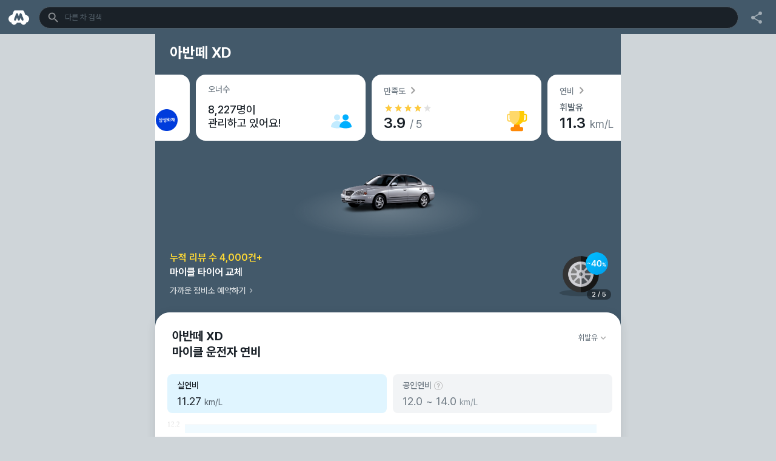

--- FILE ---
content_type: text/html;charset=UTF-8
request_url: https://modoo.macarong.net/vehicles/%EC%9E%90%EB%8F%99%EC%B0%A8/brands/%ED%98%84%EB%8C%80/models/%EC%95%84%EB%B0%98%EB%96%BC%20XD
body_size: 20403
content:
<!DOCTYPE html>
<html lang="ko"
      xmlns="http://www.w3.org/1999/xhtml">
<head>
    <meta charset="utf-8">
    <meta name="viewport"
          content="width=device-width, initial-scale=1.0, maximum-scale=1.0, user-scalable=no, viewport-fit=cover">
    <title>현대 아반떼 XD 공인연비와 실연비 비교, 리얼 시승 후기 확인 - 모두의 차고</title>
    <meta name="description"
          content="국내 준중형, 마이클 만족도 : ☆3.85,
        아반떼 XD의 마이클 실연비 : 11.3km/L
        , 리얼 시승 후기 98개 : 15년도 7만키로정도에 엄마가 데려오고 22년도부터 엄마와 같이 타고다니다가 3월에 다른차 사면서 폐차했지만 지금도 꿈에 나올정도로 참 행복했던차.
외판부식이 심했지만 다행히도 메인 프레임은 살아있었고 잡소리 나는걸 싫어하는 본인 성격상 하체부속들을 볼트까지 싹다 신품으로 꼽고 타이어까지 광폭으로 205 60 15 사이즈로 키워놔서 그 어떤 코너도 겁없이 뛰어들수있었던 나의 첫번째 펀카.
물론 다른오너분들 의견처럼 힘이 조금 딸리긴했지만 헤드수리와 누유수리 벨트,풀리,텐셔너,소모품류를 싹 갈고타서 탄력을 받으면 가벼운 차체와 시너지가 나면서 도로 구석구석을 해집고 다닐수가 있었던차.
먹성만큼은 할말이 없을정도로 기름을 솔찬히 먹던차.
그래도 컨디션이 좋았는지 에어컨틀고도 급경사를 열심히 올라가주던차.
잦은 과속으로 인해 오일소모가 너무 극심해져서 결국 떠나보냈지만 아직도 생각만해도 눈물이 그렁그렁 맺히는 정말 고맙고 미안하고 보고싶은 내 첫차.
지금 와이프와 아들을 만나게 한 내 행복한 인생을 만들어준 차.
앞으로 영원히 내 마음속에 베스트로 남을 차.
누군가가 사겠다고 하면 지금도 부식없는놈으로 한번쯤은 타보라고 추천하는차.
보고싶다. 15도2765.

         - 내 차의 ‘진짜 연비’가 궁금하다면? 마이클 실연비 확인! 어디에도 없는 실제 오너들의 후기 확인해 보세요!">
    <meta name="keywords"
          content="마이클,차계부,차량관리,모두의 차고,모두의차고,모차,차량연비,차량리뷰,실연비,실제연비,공인연비,연비,만족도,후기,별점,리뷰,실제후기,리얼후기,연비좋은,연비순위,연비랭킹,오너,아반떼XD,아반떼 XD,현대,hyundai">
    <meta name="robots" content="index,follow">
    <meta name="googlebot" content="index,follow">
    <meta name="naver-site-verification" content="5bdd6d095b3b3787ca307c0a1a98b116b86b1bc0"/>

    <meta property="og:type" content="website">
    <meta property="og:site_name" content="모두의 차고 by 마이클"/>
    <meta property="og:title"
          content="현대 아반떼 XD 공인연비와 실연비 비교, 리얼 시승 후기 확인 - 모두의 차고">
    <meta property="og:description"
          content="국내 준중형, 마이클 만족도 : ☆3.85,
        아반떼 XD의 마이클 실연비 : 11.3km/L
        , 리얼 시승 후기 98개 : 15년도 7만키로정도에 엄마가 데려오고 22년도부터 엄마와 같이 타고다니다가 3월에 다른차 사면서 폐차했지만 지금도 꿈에 나올정도로 참 행복했던차.
외판부식이 심했지만 다행히도 메인 프레임은 살아있었고 잡소리 나는걸 싫어하는 본인 성격상 하체부속들을 볼트까지 싹다 신품으로 꼽고 타이어까지 광폭으로 205 60 15 사이즈로 키워놔서 그 어떤 코너도 겁없이 뛰어들수있었던 나의 첫번째 펀카.
물론 다른오너분들 의견처럼 힘이 조금 딸리긴했지만 헤드수리와 누유수리 벨트,풀리,텐셔너,소모품류를 싹 갈고타서 탄력을 받으면 가벼운 차체와 시너지가 나면서 도로 구석구석을 해집고 다닐수가 있었던차.
먹성만큼은 할말이 없을정도로 기름을 솔찬히 먹던차.
그래도 컨디션이 좋았는지 에어컨틀고도 급경사를 열심히 올라가주던차.
잦은 과속으로 인해 오일소모가 너무 극심해져서 결국 떠나보냈지만 아직도 생각만해도 눈물이 그렁그렁 맺히는 정말 고맙고 미안하고 보고싶은 내 첫차.
지금 와이프와 아들을 만나게 한 내 행복한 인생을 만들어준 차.
앞으로 영원히 내 마음속에 베스트로 남을 차.
누군가가 사겠다고 하면 지금도 부식없는놈으로 한번쯤은 타보라고 추천하는차.
보고싶다. 15도2765.

         - 내 차의 ‘진짜 연비’가 궁금하다면? 마이클 실연비 확인! 어디에도 없는 실제 오너들의 후기 확인해 보세요!">
    <meta property="og:url"
          content="https://modoo.macarong.net/v4/vehicles/자동차?brandName=현대&amp;modelName=아반떼 XD">
    <meta property="og:image"
          content="https://macarong.net/resources/images/modoo/modoo_preview_facebook_현대_아반떼_XD.png">
    <meta property="og:image:secure_url"
          content="https://macarong.net/resources/images/modoo/modoo_preview_facebook_현대_아반떼_XD.png">
    <meta property="og:image:width" content="1200">
    <meta property="og:image:height" content="628">
    <meta property="fb:app_id" content="1423469731234023">

    <meta name="twitter:card" content="summary">
    <meta name="twitter:site" content="모두의 차고 by 마이클">
    <meta name="twitter:title"
          content="현대 아반떼 XD 공인연비와 실연비 비교, 리얼 시승 후기 확인 - 모두의 차고">
    <meta name="twitter:description"
          content="국내 준중형, 마이클 만족도 : ☆3.85,
        아반떼 XD의 마이클 실연비 : 11.3km/L
        , 리얼 시승 후기 98개 : 15년도 7만키로정도에 엄마가 데려오고 22년도부터 엄마와 같이 타고다니다가 3월에 다른차 사면서 폐차했지만 지금도 꿈에 나올정도로 참 행복했던차.
외판부식이 심했지만 다행히도 메인 프레임은 살아있었고 잡소리 나는걸 싫어하는 본인 성격상 하체부속들을 볼트까지 싹다 신품으로 꼽고 타이어까지 광폭으로 205 60 15 사이즈로 키워놔서 그 어떤 코너도 겁없이 뛰어들수있었던 나의 첫번째 펀카.
물론 다른오너분들 의견처럼 힘이 조금 딸리긴했지만 헤드수리와 누유수리 벨트,풀리,텐셔너,소모품류를 싹 갈고타서 탄력을 받으면 가벼운 차체와 시너지가 나면서 도로 구석구석을 해집고 다닐수가 있었던차.
먹성만큼은 할말이 없을정도로 기름을 솔찬히 먹던차.
그래도 컨디션이 좋았는지 에어컨틀고도 급경사를 열심히 올라가주던차.
잦은 과속으로 인해 오일소모가 너무 극심해져서 결국 떠나보냈지만 아직도 생각만해도 눈물이 그렁그렁 맺히는 정말 고맙고 미안하고 보고싶은 내 첫차.
지금 와이프와 아들을 만나게 한 내 행복한 인생을 만들어준 차.
앞으로 영원히 내 마음속에 베스트로 남을 차.
누군가가 사겠다고 하면 지금도 부식없는놈으로 한번쯤은 타보라고 추천하는차.
보고싶다. 15도2765.

         - 내 차의 ‘진짜 연비’가 궁금하다면? 마이클 실연비 확인! 어디에도 없는 실제 오너들의 후기 확인해 보세요!">
    <meta property="twitter:url"
          content="https://modoo.macarong.net/v4/vehicles/자동차?brandName=현대&amp;modelName=아반떼 XD">
    <meta property="twitter:image"
          content="https://macarong.net/resources/images/modoo/modoo_preview_facebook_현대_아반떼_XD.png">

    <meta itemprop="name"
          content="현대 아반떼 XD 공인연비와 실연비 비교, 리얼 시승 후기 확인 - 모두의 차고">
    <meta itemprop="description"
          content="국내 준중형, 마이클 만족도 : ☆3.85,
        아반떼 XD의 마이클 실연비 : 11.3km/L
        , 리얼 시승 후기 98개 : 15년도 7만키로정도에 엄마가 데려오고 22년도부터 엄마와 같이 타고다니다가 3월에 다른차 사면서 폐차했지만 지금도 꿈에 나올정도로 참 행복했던차.
외판부식이 심했지만 다행히도 메인 프레임은 살아있었고 잡소리 나는걸 싫어하는 본인 성격상 하체부속들을 볼트까지 싹다 신품으로 꼽고 타이어까지 광폭으로 205 60 15 사이즈로 키워놔서 그 어떤 코너도 겁없이 뛰어들수있었던 나의 첫번째 펀카.
물론 다른오너분들 의견처럼 힘이 조금 딸리긴했지만 헤드수리와 누유수리 벨트,풀리,텐셔너,소모품류를 싹 갈고타서 탄력을 받으면 가벼운 차체와 시너지가 나면서 도로 구석구석을 해집고 다닐수가 있었던차.
먹성만큼은 할말이 없을정도로 기름을 솔찬히 먹던차.
그래도 컨디션이 좋았는지 에어컨틀고도 급경사를 열심히 올라가주던차.
잦은 과속으로 인해 오일소모가 너무 극심해져서 결국 떠나보냈지만 아직도 생각만해도 눈물이 그렁그렁 맺히는 정말 고맙고 미안하고 보고싶은 내 첫차.
지금 와이프와 아들을 만나게 한 내 행복한 인생을 만들어준 차.
앞으로 영원히 내 마음속에 베스트로 남을 차.
누군가가 사겠다고 하면 지금도 부식없는놈으로 한번쯤은 타보라고 추천하는차.
보고싶다. 15도2765.

         - 내 차의 ‘진짜 연비’가 궁금하다면? 마이클 실연비 확인! 어디에도 없는 실제 오너들의 후기 확인해 보세요!">
    <meta itemprop="image"
          content="https://macarong.net/resources/images/modoo/modoo_preview_facebook_현대_아반떼_XD.png">
    <link rel="canonical"
          href="/v4/vehicles/자동차?brandName=현대&amp;modelName=아반떼 XD">
    <link rel="stylesheet" href="https://macarong.net/resources/css/macarong_modoo_web_v4.css?t=1768918288375">
    <link rel="stylesheet" type="text/css" href="https://macarong.net/css/fonts.css" />
    <link rel="stylesheet" href="https://macarong.net/post/css/swiper-bundle.min.css">
    <script src="https://macarong.net/post/js/swiper-bundle.min.js"></script>
    <script src="https://ajax.googleapis.com/ajax/libs/jquery/3.3.1/jquery.min.js"></script>
    <script async src="https://www.googletagmanager.com/gtag/js?id=UA-48737706-8"></script>
    <script>
        window.dataLayer = window.dataLayer || [];

        function gtag() {
            dataLayer.push(arguments);
        }

        gtag('js', new Date());
        gtag('config', 'UA-48737706-8');
    </script>
    <script src="https://macarong.net/resources/js/Chart.min.js"></script>
    <script src="https://macarong.net/resources/js/macarong_modoo_web.js"></script>
    <noscript>
        <img height="1" width="1" style="display:none"
             src="https://www.facebook.com/tr?id=475796496181378&ev=PageView&noscript=1"/>
    </noscript>
    <script src="https://developers.kakao.com/sdk/js/kakao.min.js"></script>
    <script src="https://macarong.net/resources/js/clipboard-polyfill.js"></script>
    <script src="https://macarong.net/resources/js/lottie-player.js"></script>
    <script src="https://macarong.net/post/js/macarong_targetgroup.js"></script>
    <script src="https://macarong.net/post/js/macarong_contents.js"></script>
</head>
<body class="hidden">
<img
        onerror="this.src='https://macarong.net/resources/images/modoo/modoo_default.png'"
        src="https://macarong.net/resources/images/modoo/modoo_preview_facebook_현대_아반떼_XD.png"
        alt="현대 아반떼 XD 공인연비와 실연비 비교, 리얼 시승 후기 확인 - 모두의 차고" style="display: none; width: 100%;"/>

<div class="topbar ui-selector-web">
    <div class="home">
        <a href="https://modoo.macarong.net">
            <span class="logo"></span>
        </a>
    </div>
    <a href="/vehicles/자동차/brands">
        <div class="search">
            <div class="bar">
                <span></span>다른 차 검색
            </div>
        </div>
    </a>
    <div class="share">
        <a href="#" onclick="javascript:showShareKakao();">
            <div class="sharebtn"></div>
        </a>
    </div>
</div>

<div class="topbar type1 ui-selector-app">
    <a href="javascript:;">
        <div class="back"><span class="icon_back_white"></span></div>
    </a>
    <div class="up-scroll"></div>
    <a href="/vehicles/자동차/brands">
        <div class="fab_layout">
            <button class="fab_search_btn">
                <span class="icon_search_fab"></span>
                <div class="fab_text">차 검색</div>
            </button>
        </div>
    </a>
</div>

<div class="topbar type2 ui-selector-web-in-app">
    <a href="javascript:history.go(-1);">
        <div class="back"><span class="icon_back_white"></span></div>
    </a>
    <div class="up-scroll"></div>
    <a href="/vehicles/자동차/brands">
        <div class="fab_layout">
            <button class="fab_search_btn">
                <span class="icon_search_fab"></span>
                <div class="fab_text">차 검색</div>
            </button>
        </div>
    </a>
</div>

<div class="header web" id="cardHeader">
    <lottie-player autoplay loop id="wave" mode="normal" src="https://macarong.net/resources/images/modoo/wave.json"></lottie-player>
    <div class="text_wrap">
        <h2 id="cardHeaderTitle" class="textCarModel">아반떼 XD</h2>
    </div>
    <div class="slide_container">
        <div class="swiper-wrapper">
            <div class="swiper-slide">
                <p>오너수</p>
                <div style="display: flex">
                    <div class="owner_count">8,227명</div>
                    <span class="owner_count">이</span>
                </div>
                <div class="owner_text">관리하고 있어요!</div>
                <img class="slide_img1" src="https://macarong.net/resources/images/modoo/icon_owners_color.svg"/>
            </div>
            <div class="swiper-slide">
                <a href="/vehicles/자동차/rank?sort=score&amp;segment=국내 준중형&amp;fuelType=GASOLINE_REGULAR">
                    
                    <div class="label">
                        만족도 <span class="img_arrow_right_black"></span>
                    </div>
                    <span class="icon_star_gray">
                    <span class="icon_star_yellow"
                          style="width:77.08749266001175%;"></span>
                </span>
                    <div class="average">
                    <span class="value">3.9</span>
                        <span>/</span>
                        <span class="score">5</span>
                    </div>
                    <img class="slide_img2" src="https://macarong.net/resources/images/modoo/icon_trophy_color.svg"/>
                </a>
            </div>
            <div class="swiper-slide">
                <a href="/vehicles/자동차/rank?sort=efficiency&amp;segment=국내 준중형&amp;fuelType=GASOLINE_REGULAR">
                    
                    <div class="label">
                        연비<span class="img_arrow_right_black"></span>
                    </div>
                    <span id="ranking_fuel_type">휘발유</span>
                    <div class="average">
                        <span class="value">11.3</span>
                        <span class="score">km/L</span>
                    </div>
                    <img class="slide_img3" src="https://macarong.net/resources/images/modoo/icon_fuel_efficiency_color.svg"/>
                </a>
            </div>
            <div class="swiper-slide">
                <p>자동차 보험</p>
                <div class="insurance_text">
                    <span class="insurance_count" id="insurance_count"></span>
                    <span><br/>많이 이용해요</span>
                </div>
                <img class="insurance-img" id="insurance-img"
                     src="https://macarong.net/resources/images/modoo/icon_insurance_etc.svg"/>
            </div>
        </div>
    </div>
    <img id="gradation" src="https://macarong.net/resources/images/modoo/gradation.svg" />
    <div class="car_img">
        <img onerror="this.src='https://macarong.net/resources/images/car/img_report_car_top_default.png'"
             id="car_img" src="https://macarong.net/resources/images/car/img_report_car_top_현대_아반떼 XD.png" />
    </div>

    <!-- 타겟 상품 노출 (웹) -->
    <div class="swiper auto_swiper_web">
        <div class="swiper-wrapper target_group">
            <a class="swiper-slide" style="width: 100vw;height: unset;border-radius: unset;padding: unset;box-sizing: unset;background-color: unset;">
                <div class="product_group">
                    <div class="product_text">
                        <div class="subtitle">누적 이용자 수 20만명+</div>
                        <div class="title">마이클 엔진오일 교체</div>
                        <div class="btn_text">
                            <div class="text">가까운 정비소 예약하기</div>
                            <img src="https://mycle.co.kr/resources/images/system/icon_arrow_right_white.svg">
                        </div>
                    </div>
                    <img class="img_target_group" src="https://macarong.net/resources/images/modoo/img_banner_engineoil.png">
                </div>
            </a>

            <a class="swiper-slide" style="width: 100vw;height: unset;border-radius: unset;padding: unset;box-sizing: unset;background-color: unset;">
                <div class="product_group">
                    <div class="product_text">
                        <div class="subtitle">누적 리뷰 수 4,000건+</div>
                        <div class="title">마이클 타이어 교체</div>
                        <div class="btn_text">
                            <div class="text">가까운 정비소 예약하기</div>
                            <img src="https://mycle.co.kr/resources/images/system/icon_arrow_right_white.svg">
                        </div>
                    </div>
                    <img class="img_target_group" src="https://macarong.net/resources/images/modoo/img_banner_tire.png">
                </div>
            </a>

            <a class="swiper-slide" style="width: 100vw;height: unset;border-radius: unset;padding: unset;box-sizing: unset;background-color: unset;">
                <div class="product_group">
                    <div class="product_text">
                        <div class="subtitle">이용 고객 만족도 99%</div>
                        <div class="title">마이클 내차점검</div>
                        <div class="btn_text">
                            <div class="text">가까운 정비소 예약하기</div>
                            <img src="https://mycle.co.kr/resources/images/system/icon_arrow_right_white.svg">
                        </div>
                    </div>
                    <img class="img_target_group" src="https://macarong.net/resources/images/modoo/img_banner_inspection.png">
                </div>
            </a>

            <a class="swiper-slide" style="width: 100vw;height: unset;border-radius: unset;padding: unset;box-sizing: unset;background-color: unset;">
                <div class="product_group">
                    <div class="product_text">
                        <div class="subtitle">마이클에선 당일 교체 가능</div>
                        <div class="title">안전의 핵심, 브레이크 패드</div>
                        <div class="btn_text">
                            <div class="text">가까운 정비소 예약하기</div>
                            <img src="https://mycle.co.kr/resources/images/system/icon_arrow_right_white.svg">
                        </div>
                    </div>
                    <img class="img_target_group" src="https://macarong.net/resources/images/modoo/img_banner_brake_pad.png">
                </div>
            </a>

            <a class="swiper-slide" style="width: 100vw;height: unset;border-radius: unset;padding: unset;box-sizing: unset;background-color: unset;">
                <div class="product_group">
                    <div class="product_text">
                        <div class="subtitle">제조사 정품 카트리지 사용</div>
                        <div class="title">디젤차량 연료필터 교체</div>
                        <div class="btn_text">
                            <div class="text">가까운 정비소 예약하기</div>
                            <img src="https://mycle.co.kr/resources/images/system/icon_arrow_right_white.svg">
                        </div>
                    </div>
                    <img class="img_target_group" src="https://macarong.net/resources/images/modoo/img_banner_fuel_filter.png">
                </div>
            </a>
        </div>
        <div class="auto_swiper_pagination_web"></div>
    </div>

    <!-- 타겟 상품 노출 (인앱) -->
    <div class="swiper auto_swiper">
        <div class="swiper-wrapper target_group"></div>
        <div class="auto_swiper_pagination"></div>
    </div>
</div>



<script type="text/javascript">
    $(document).ready(function () {
        var macarName = $("#cardHeaderTitle").text();
        if (macarName.indexOf("레이") != -1 || macarName.indexOf("모닝") != -1) {
            $("#engin_oil_price").text("39,000원 부터");
        } else if (macarName.indexOf("아반떼") != -1 || macarName.indexOf("쏘나타") != -1 || macarName.indexOf("i30") != -1 ||
            macarName.indexOf("코나") != -1 || macarName.indexOf("스파크") != -1 || macarName.indexOf("K3") != -1 ||
            macarName.indexOf("K5") != -1) {
            $("#engin_oil_price").text("44,000원 부터");
        } else if (macarName.indexOf("그랜저") != -1 || macarName.indexOf("싼타페") != -1 || macarName.indexOf("투싼") != -1 ||
            macarName.indexOf("K7") != -1 || macarName.indexOf("쏘렌토") != -1 || macarName.indexOf("스포티지") != -1 ||
            macarName.indexOf("카니발") != -1) {
            $("#engin_oil_price").text("49,000원 부터");
        } else if (macarName.indexOf("스타렉스") != -1 || macarName.indexOf("모하비") != -1) {
            $("#engin_oil_price").text("54,000원 부터");
        }
    });
</script>

<div class="scroll_contents_box">
    <!-- 오너 연비 -->
    <div class="card_top" id="cardAvgEfficiency">
        <div class="container top">
            <div class="fuel_text">
                <span>아반떼 XD</span>
                <br/>마이클 운전자 연비
            </div>
            <div class="onclick-menu no-pointer-events no-opacity" id="btn_show_change_fuel_btmsht">휘발유</div>
            
            <div class="efficiency">
                <div class="efficiency_layout">
                    <div class="label">실연비</div>
                    <div class="average_layout">
                        <div class="average">
                            <data id="cardAvgEfficiencySub">0.0</data>
                            <span>km/L</span></div>
                    </div>
                </div>
                <div class="official_layout">
                    <div class="official_text">
                        <div class="label">공인연비</div>
                        <a href="javascript:;" onclick="javascript:showEfficiencyGuide(true);">
                            <span class="card_img_question"></span>
                        </a>
                    </div>
                    <div class="user_count">
                        <data id="cardAvgEfficiencyDesc">0.0</data>
                        <span>km/L</span></div>
                </div>
            </div>
        </div>

        
        <div class="container" id="cardAvgEfficiency2">
            <canvas class="graph" id="chartAvgEfficiency" width="100" height="35"></canvas>
            <div class="graph_label">
                <div class="label_text">실연비</div>
                <div class="label_color1"><span class="border"></span></div>
                <div class="label_text">공인연비</div>
                <div class="label_color2"></div>
            </div>
        </div>
        <div class="card_line">
            <div class="average_text"><span>아반떼 XD</span> 운전자 평균 데이터</div>
            <span>1km 주행에</span>
            <span id="money">약 160원</span>
            <span>지출했어요</span>
            <div class="icon_won"></div>
        </div>
    </div>

    <!-- 유종 변경 연비 바텀시트 -->
    <div id="changeFuelEfficiencyBottomSheet">
        <div class="dimmed"></div>
        <div class="card">
            <div class="title">유종 선택</div>
            <div class="change-fuel-btn-box" onclick="changeFuel(&quot;GASOLINE_REGULAR&quot;, &quot;\uD718\uBC1C\uC720&quot;)">
                <div class="change-fuel-btn">휘발유</div>
                <svg xmlns="http://www.w3.org/2000/svg" width="24" height="24" viewBox="0 0 24 24" fill="#00AFFF">
                    <path fill-rule="evenodd" clip-rule="evenodd" d="M19.2803 7.34467C19.5732 7.63756 19.5732 8.11243 19.2803 8.40533L10.7803 16.9054C10.6397 17.046 10.4489 17.125 10.25 17.125C10.0511 17.125 9.86032 17.046 9.71967 16.9054L4.71967 11.9054C4.42678 11.6125 4.42678 11.1376 4.71967 10.8447C5.01256 10.5518 5.48744 10.5518 5.78033 10.8447L10.25 15.3144L18.2197 7.34467C18.5126 7.05178 18.9874 7.05178 19.2803 7.34467Z" fill="#00AFFF"/>
                </svg>
            </div>
        </div>
    </div>

    <!-- 정비 후기, 결함/리콜 -->
    <div class="card">
        <div class="card_top" style="padding: 0;">
            <div class="container board" style="padding: 0;">
                <div class="list_nav">
                    <a class="nav-item is-active" id="review" onclick="javascript:changeAction()" href="javascript:;">
                        정비 후기
                        <span>139</span>
                    </a>
                    <a class="nav-item" id="defect" onclick="javascript:changeAction()" href="javascript:;">
                        결함/리콜
                        <span>5</span>
                    </a>
                </div>
                <div id="review_list">
                    <ul class="list_section" id="cardMaintenancesList">
                        <a class="board_link" href="macarongapp:///modoo/maintenances/2873665">
                            <li class="board_list photo line">
                                <div class="board_text">
                                    <div class="title_price">
                                        <div class="maintenance">배터리</div>
                                        <div class="purchase_price">￦ 96,800</div>
                                    </div>
                                    <div class="user_dsc">추운날 출장교체 고생 많으심. 빌런 업체들 많았는데 친절하심</div>
                                    <div class="top">
                                        <div class="top_left_maintenance">
                                            <div class="model">1.5 DOHC 디럭스 기본형 가솔린</div>
                                            <div class="view gray">
                                                <span class="view_count"></span>
                                                <span class="view_number">2</span>
                                            </div>
                                            <div class="comment gray">
                                                <span class="comment_count"></span>
                                                <span class="comment_number">0</span>
                                            </div>
                                        </div>
                                    </div>
                                </div>
                                <div class="board_photo">
                                    <div class="thum">
                                        <img src="https://macarong-media-v2.s3.amazonaws.com/public/6e0edc9671c23291eb79b5a9fe2afabefaf54b8dc25bb2280ecf4fccb97b5a36_t.jpg">
                                    </div>
                                </div>
                            </li>
                        </a><a class="board_link" href="macarongapp:///modoo/maintenances/2805900">
                            <li class="board_list photo line">
                                <div class="board_text">
                                    <div class="title_price">
                                        <div class="maintenance">일반수리</div>
                                        <div class="purchase_price">￦ 50,000</div>
                                    </div>
                                    <div class="user_dsc">-정비소요시간이 약1시간: 워셔액 추출후 어셈블리 교체
-나쁘지 않네요</div>
                                    <div class="top">
                                        <div class="top_left_maintenance">
                                            <div class="model">1.5 DOHC 디럭스 기본형 가솔린</div>
                                            <div class="view gray">
                                                <span class="view_count"></span>
                                                <span class="view_number">3</span>
                                            </div>
                                            <div class="comment gray">
                                                <span class="comment_count"></span>
                                                <span class="comment_number">0</span>
                                            </div>
                                        </div>
                                    </div>
                                </div>
                                <div class="board_photo">
                                    <div class="thum">
                                        
                                    </div>
                                </div>
                            </li>
                        </a><a class="board_link" href="macarongapp:///modoo/maintenances/2682460">
                            <li class="board_list photo">
                                <div class="board_text">
                                    <div class="title_price">
                                        <div class="maintenance">타이어 외 1건</div>
                                        <div class="purchase_price">￦ 308,550</div>
                                    </div>
                                    <div class="user_dsc">-앞바퀴2 교체 및 브레이크 패드2 교체함
-엔지니어의 연륜이 드러나는 일처리임</div>
                                    <div class="top">
                                        <div class="top_left_maintenance">
                                            <div class="model">1.5 DOHC 디럭스 기본형 가솔린</div>
                                            <div class="view gray">
                                                <span class="view_count"></span>
                                                <span class="view_number">2</span>
                                            </div>
                                            <div class="comment gray">
                                                <span class="comment_count"></span>
                                                <span class="comment_number">0</span>
                                            </div>
                                        </div>
                                    </div>
                                </div>
                                <div class="board_photo">
                                    <div class="thum">
                                        <img src="https://macarong-media-v2.s3.amazonaws.com/public/989711ca1a034bc4b90d7f7610be374e0b3898c791707e9dc450fe5645385f9f_t.jpg">
                                    </div>
                                </div>
                            </li>
                        </a>
                    </ul>
                    <a href="#" class="board_link" onclick="openBoard(&#39;maintenances&#39;, &#39;현대&#39;, &#39;아반떼 XD&#39;, this)">
                        <div class="bottom_more_btn">정비 후기 더보기</div>
                    </a>
                </div>
                <div id="defect_list" style="display: none">
                    <ul class="list_section" id="cardRecallsList">
                        <a class="board_link" href="macarongapp:///modoo/recalls/1017169">
                            <li class="board_list photo line">
                                <div class="board_text">
                                    <div class="bottom">아반테 xd 2001년식 부식 대박</div>
                                    <div class="top">
                                        <div class="top_left">
                                            <div class="model">1.5 DOHC GL 고급형 가솔린</div>
                                            <div class="view gray">
                                                <span class="view_count"></span>
                                                <span class="view_number">370</span>
                                            </div>
                                            <div class="comment gray">
                                                <span class="comment_count"></span>
                                                <span class="comment_number">3</span>
                                            </div>
                                        </div>
                                    </div>
                                </div>
                                <div class="board_photo">
                                    <div class="thum">
                                        
                                    </div>
                                </div>
                            </li>
                        </a><a class="board_link" href="macarongapp:///modoo/recalls/993302">
                            <li class="board_list photo line">
                                <div class="board_text">
                                    <div class="bottom">로어암 부식으로 인한 주저앉음</div>
                                    <div class="top">
                                        <div class="top_left">
                                            <div class="model">가솔린</div>
                                            <div class="view gray">
                                                <span class="view_count"></span>
                                                <span class="view_number">488</span>
                                            </div>
                                            <div class="comment gray">
                                                <span class="comment_count"></span>
                                                <span class="comment_number">4</span>
                                            </div>
                                        </div>
                                    </div>
                                </div>
                                <div class="board_photo">
                                    <div class="thum">
                                        <img src="https://macarong-media.s3.amazonaws.com/public/830a8af08d2fb79f091e3296e5c326c7129e2e7ef4d0bd91a91ddc36bb4e7f54_t.jpg">
                                    </div>
                                </div>
                            </li>
                        </a><a class="board_link" href="macarongapp:///modoo/recalls/613323">
                            <li class="board_list photo">
                                <div class="board_text">
                                    <div class="bottom">부식...</div>
                                    <div class="top">
                                        <div class="top_left">
                                            <div class="model">가솔린</div>
                                            <div class="view gray">
                                                <span class="view_count"></span>
                                                <span class="view_number">153</span>
                                            </div>
                                            <div class="comment gray">
                                                <span class="comment_count"></span>
                                                <span class="comment_number">4</span>
                                            </div>
                                        </div>
                                    </div>
                                </div>
                                <div class="board_photo">
                                    <div class="thum">
                                        
                                    </div>
                                </div>
                            </li>
                        </a>
                    </ul>
                    <a href="#" class="board_link" onclick="openBoard(&#39;recalls&#39;, &#39;현대&#39;, &#39;아반떼 XD&#39;, this)">
                        <div class="bottom_more_btn">결함/리콜 더보기</div>
                    </a>
                </div>
            </div>
        </div>

        

        
    </div>

    <!-- 운전자 리뷰 -->
    <div class="card" id="cardCarReview">
        <div class="card_top">
            <div class="container top">
                <div class="review_text">
                    <span>아반떼 XD</span>
                    <br/>운전자 리뷰
                </div>
                <div id="cardCarReviewList"></div>
            </div>
            <a class="review_link" id="review-list-more" href="macarongapp:///modoo/carreview/list/아반떼 XD/현대/3.854374633000587/1703">
                <div class="bottom_more_btn" style="margin-bottom: 16px;">운전자 리뷰 더보기</div>
            </a>
        </div>
        <div class="card_bottom_blank">
            <div class="container blank">
                <div class="ui-selector-web ui-selector-web-in-app">
                    <div id="score_img"></div>
                    <p>아직 운전자 리뷰가 없어요.</p>
                    <p>내 차의 첫 리뷰를 남겨보세요!</p>
                    <a href="macarongapp:///modoo/carreview/write">
                        <div class="button"><span class="icon_edit_white">운전자 리뷰 작성하기</span></div>
                    </a>
                </div>
                <div class="hidden ui-selector-app">
                    <div id="score_img"></div>
                    <p>아직 운전자 리뷰가 없어요.</p>
                    <p>내 차의 첫 리뷰를 남겨보세요!</p>
                    <a href="macarongapp:///modoo/carreview/write">
                        <div class="button"><span class="icon_edit_white">운전자 리뷰 작성하기</span></div>
                    </a>
                </div>
            </div>
        </div>
    </div>

    <!-- 자동차 보험 선호도 -->
    <div class="card" id="cardInsurance">
        <div class="card_top">
            <div class="container top">
                <h4>가장 인기있는<br/>자동차 보험</h4>
                <div class="car_label">아반떼 XD 운전자 기준</div>
                <canvas class="graph" id="chartInsurance" width="100" height="100"></canvas>
            </div>
            
            <div id="chartInsuranceButton" class="card card_bottom_extra insurance_btn">
                <a href="https://macarong.net/services/service_insurance_estimate.html">
                    <div class="container bottom button">
                        <div class="btn_cal">
                            <span class="car_bottom_car_label">아반떼 XD</span>
                            <span class="car_bottom_btn_label" id="cardInsuranceTitle">자동차 보험료 계산하기</span>
                        </div>
                        <span class="card_img_arrow_right_black"></span>
                        <span class="card_img_cal_black"></span>
                    </div>
                </a>
            </div>
        </div>
    </div>

    <!-- 비슷한 모델 -->
    <div class="card_top grey">
        <div class="container scroll_hidden">
            <div class="similar_model_title">
                <div style="float: left">아반떼 XD</div><div>와</div>
                <div>비슷한 모델이에요</div>
            </div>
            <div class="model_list">
                <div class="scrolls">

                    <div class="car_box">
                        <a href="/v4/vehicles/자동차?brandName=기아&amp;modelName=더 뉴 K3 (BD)">
                            <div class="similar_model">
                                <img onerror="this.src='https://macarong.net/resources/images/car/img_report_car_top_default.png'"
                                     src="https://macarong.net/resources/images/car/img_report_car_top_기아_더 뉴 K3 (BD).png" />
                            </div>
                            <div class="name">더 뉴 K3 (BD)</div>
                            <div class="average">
                                <span class="icon_star_gray">
                                    <span class="icon_star_yellow"
                                          style="width:94.00540054005401%;"></span>
                                </span>
                                <div class="value">4.70</div>
                            </div>
                            <div class="fuel_efficiency">
                                <div class="real">실연비 13.3 km/L</div>
                                <div class="official">공인연비 14.1 ~ 15.2 km/L</div>
                            </div>
                        </a>
                    </div>

                    <div class="car_box">
                        <a href="/v4/vehicles/자동차?brandName=현대&amp;modelName=아반떼 N (CN7)">
                            <div class="similar_model">
                                <img onerror="this.src='https://macarong.net/resources/images/car/img_report_car_top_default.png'"
                                     src="https://macarong.net/resources/images/car/img_report_car_top_현대_아반떼 N (CN7).png" />
                            </div>
                            <div class="name">아반떼 N (CN7)</div>
                            <div class="average">
                                <span class="icon_star_gray">
                                    <span class="icon_star_yellow"
                                          style="width:95.73770491803279%;"></span>
                                </span>
                                <div class="value">4.79</div>
                            </div>
                            <div class="fuel_efficiency">
                                <div class="real">실연비 9.4 km/L</div>
                                <div class="official">공인연비 10.4 ~ 10.7 km/L</div>
                            </div>
                        </a>
                    </div>

                    <div class="car_box">
                        <a href="/v4/vehicles/자동차?brandName=기아&amp;modelName=더 뉴 K3 GT (BD)">
                            <div class="similar_model">
                                <img onerror="this.src='https://macarong.net/resources/images/car/img_report_car_top_default.png'"
                                     src="https://macarong.net/resources/images/car/img_report_car_top_기아_더 뉴 K3 GT (BD).png" />
                            </div>
                            <div class="name">더 뉴 K3 GT (BD)</div>
                            <div class="average">
                                <span class="icon_star_gray">
                                    <span class="icon_star_yellow"
                                          style="width:95.55555555555556%;"></span>
                                </span>
                                <div class="value">4.78</div>
                            </div>
                            <div class="fuel_efficiency">
                                <div class="real">실연비 10.7 km/L</div>
                                <div class="official">공인연비 11.9 km/L</div>
                            </div>
                        </a>
                    </div>

                    <div class="car_box">
                        <a href="/v4/vehicles/자동차?brandName=현대&amp;modelName=올 뉴 아반떼(CN7)">
                            <div class="similar_model">
                                <img onerror="this.src='https://macarong.net/resources/images/car/img_report_car_top_default.png'"
                                     src="https://macarong.net/resources/images/car/img_report_car_top_현대_올 뉴 아반떼(CN7).png" />
                            </div>
                            <div class="name">올 뉴 아반떼(CN7)</div>
                            <div class="average">
                                <span class="icon_star_gray">
                                    <span class="icon_star_yellow"
                                          style="width:94.21322863183327%;"></span>
                                </span>
                                <div class="value">4.71</div>
                            </div>
                            <div class="fuel_efficiency">
                                <div class="real">실연비 12.7 km/L</div>
                                <div class="official">공인연비 12.3 ~ 15.4 km/L</div>
                            </div>
                        </a>
                    </div>

                    <div class="car_box">
                        <a href="/v4/vehicles/자동차?brandName=기아&amp;modelName=올 뉴 K3">
                            <div class="similar_model">
                                <img onerror="this.src='https://macarong.net/resources/images/car/img_report_car_top_default.png'"
                                     src="https://macarong.net/resources/images/car/img_report_car_top_기아_올 뉴 K3.png" />
                            </div>
                            <div class="name">올 뉴 K3</div>
                            <div class="average">
                                <span class="icon_star_gray">
                                    <span class="icon_star_yellow"
                                          style="width:91.81449619301888%;"></span>
                                </span>
                                <div class="value">4.59</div>
                            </div>
                            <div class="fuel_efficiency">
                                <div class="real">실연비 13.3 km/L</div>
                                <div class="official">공인연비 14.1 ~ 15.2 km/L</div>
                            </div>
                        </a>
                    </div>

                    <div class="car_box">
                        <a href="/v4/vehicles/자동차?brandName=현대&amp;modelName=더 뉴 아반떼 AD">
                            <div class="similar_model">
                                <img onerror="this.src='https://macarong.net/resources/images/car/img_report_car_top_default.png'"
                                     src="https://macarong.net/resources/images/car/img_report_car_top_현대_더 뉴 아반떼 AD.png" />
                            </div>
                            <div class="name">더 뉴 아반떼 AD</div>
                            <div class="average">
                                <span class="icon_star_gray">
                                    <span class="icon_star_yellow"
                                          style="width:91.221549384005%;"></span>
                                </span>
                                <div class="value">4.56</div>
                            </div>
                            <div class="fuel_efficiency">
                                <div class="real">실연비 12.4 km/L</div>
                                <div class="official">공인연비 11.6 ~ 15.2 km/L</div>
                            </div>
                        </a>
                    </div>

                    <div class="car_box">
                        <a href="/v4/vehicles/자동차?brandName=기아&amp;modelName=K3 GT">
                            <div class="similar_model">
                                <img onerror="this.src='https://macarong.net/resources/images/car/img_report_car_top_default.png'"
                                     src="https://macarong.net/resources/images/car/img_report_car_top_기아_K3 GT.png" />
                            </div>
                            <div class="name">K3 GT</div>
                            <div class="average">
                                <span class="icon_star_gray">
                                    <span class="icon_star_yellow"
                                          style="width:92.94642857142858%;"></span>
                                </span>
                                <div class="value">4.65</div>
                            </div>
                            <div class="fuel_efficiency">
                                <div class="real">실연비 11.3 km/L</div>
                                <div class="official">공인연비 12.1 ~ 12.2 km/L</div>
                            </div>
                        </a>
                    </div>

                    <div class="car_box">
                        <a href="/v4/vehicles/자동차?brandName=쉐보레(GM대우)&amp;modelName=올 뉴 크루즈">
                            <div class="similar_model">
                                <img onerror="this.src='https://macarong.net/resources/images/car/img_report_car_top_default.png'"
                                     src="https://macarong.net/resources/images/car/img_report_car_top_쉐보레(GM대우)_올 뉴 크루즈.png" />
                            </div>
                            <div class="name">올 뉴 크루즈</div>
                            <div class="average">
                                <span class="icon_star_gray">
                                    <span class="icon_star_yellow"
                                          style="width:88.13932172318972%;"></span>
                                </span>
                                <div class="value">4.41</div>
                            </div>
                            <div class="fuel_efficiency">
                                <div class="real">실연비 12.3 km/L</div>
                                <div class="official">공인연비 13.5 km/L</div>
                            </div>
                        </a>
                    </div>

                    <div class="car_box">
                        <a href="/v4/vehicles/자동차?brandName=현대&amp;modelName=아반떼 스포츠">
                            <div class="similar_model">
                                <img onerror="this.src='https://macarong.net/resources/images/car/img_report_car_top_default.png'"
                                     src="https://macarong.net/resources/images/car/img_report_car_top_현대_아반떼 스포츠.png" />
                            </div>
                            <div class="name">아반떼 스포츠</div>
                            <div class="average">
                                <span class="icon_star_gray">
                                    <span class="icon_star_yellow"
                                          style="width:93.03940694498634%;"></span>
                                </span>
                                <div class="value">4.65</div>
                            </div>
                            <div class="fuel_efficiency">
                                <div class="real">실연비 11.3 km/L</div>
                                <div class="official">공인연비 11.6 ~ 12.0 km/L</div>
                            </div>
                        </a>
                    </div>

                    <div class="car_box">
                        <a href="/v4/vehicles/자동차?brandName=현대&amp;modelName=아반떼 AD">
                            <div class="similar_model">
                                <img onerror="this.src='https://macarong.net/resources/images/car/img_report_car_top_default.png'"
                                     src="https://macarong.net/resources/images/car/img_report_car_top_현대_아반떼 AD.png" />
                            </div>
                            <div class="name">아반떼 AD</div>
                            <div class="average">
                                <span class="icon_star_gray">
                                    <span class="icon_star_yellow"
                                          style="width:88.02851980270547%;"></span>
                                </span>
                                <div class="value">4.40</div>
                            </div>
                            <div class="fuel_efficiency">
                                <div class="real">실연비 11.8 km/L</div>
                                <div class="official">공인연비 12.0 ~ 13.7 km/L</div>
                            </div>
                        </a>
                    </div>

                    <div class="car_box">
                        <a href="/v4/vehicles/자동차?brandName=기아&amp;modelName=더 뉴 K3">
                            <div class="similar_model">
                                <img onerror="this.src='https://macarong.net/resources/images/car/img_report_car_top_default.png'"
                                     src="https://macarong.net/resources/images/car/img_report_car_top_기아_더 뉴 K3.png" />
                            </div>
                            <div class="name">더 뉴 K3</div>
                            <div class="average">
                                <span class="icon_star_gray">
                                    <span class="icon_star_yellow"
                                          style="width:86.85557586837294%;"></span>
                                </span>
                                <div class="value">4.34</div>
                            </div>
                            <div class="fuel_efficiency">
                                <div class="real">실연비 11.9 km/L</div>
                                <div class="official">공인연비 13.2 ~ 14.1 km/L</div>
                            </div>
                        </a>
                    </div>

                    <div class="car_box">
                        <a href="/v4/vehicles/자동차?brandName=쉐보레(GM대우)&amp;modelName=어메이징 뉴 크루즈">
                            <div class="similar_model">
                                <img onerror="this.src='https://macarong.net/resources/images/car/img_report_car_top_default.png'"
                                     src="https://macarong.net/resources/images/car/img_report_car_top_쉐보레(GM대우)_어메이징 뉴 크루즈.png" />
                            </div>
                            <div class="name">어메이징 뉴 크루즈</div>
                            <div class="average">
                                <span class="icon_star_gray">
                                    <span class="icon_star_yellow"
                                          style="width:83.92857142857142%;"></span>
                                </span>
                                <div class="value">4.20</div>
                            </div>
                            <div class="fuel_efficiency">
                                <div class="real">실연비 10.3 km/L</div>
                                <div class="official">공인연비 11.3 ~ 12.6 km/L</div>
                            </div>
                        </a>
                    </div>

                    <div class="car_box">
                        <a href="/v4/vehicles/자동차?brandName=쉐보레(GM대우)&amp;modelName=어메이징 뉴 크루즈5">
                            <div class="similar_model">
                                <img onerror="this.src='https://macarong.net/resources/images/car/img_report_car_top_default.png'"
                                     src="https://macarong.net/resources/images/car/img_report_car_top_쉐보레(GM대우)_어메이징 뉴 크루즈5.png" />
                            </div>
                            <div class="name">어메이징 뉴 크루즈5</div>
                            <div class="average">
                                <span class="icon_star_gray">
                                    <span class="icon_star_yellow"
                                          style="width:83.62694300518135%;"></span>
                                </span>
                                <div class="value">4.18</div>
                            </div>
                            <div class="fuel_efficiency">
                                <div class="real">실연비 10.5 km/L</div>
                                <div class="official">공인연비 11.1 ~ 12.6 km/L</div>
                            </div>
                        </a>
                    </div>

                    <div class="car_box">
                        <a href="/v4/vehicles/자동차?brandName=르노삼성&amp;modelName=SM3 네오">
                            <div class="similar_model">
                                <img onerror="this.src='https://macarong.net/resources/images/car/img_report_car_top_default.png'"
                                     src="https://macarong.net/resources/images/car/img_report_car_top_르노삼성_SM3 네오.png" />
                            </div>
                            <div class="name">SM3 네오</div>
                            <div class="average">
                                <span class="icon_star_gray">
                                    <span class="icon_star_yellow"
                                          style="width:81.70058796924468%;"></span>
                                </span>
                                <div class="value">4.09</div>
                            </div>
                            <div class="fuel_efficiency">
                                <div class="real">실연비 13.1 km/L</div>
                                <div class="official">공인연비 15.0 km/L</div>
                            </div>
                        </a>
                    </div>

                    <div class="car_box">
                        <a href="/v4/vehicles/자동차?brandName=현대&amp;modelName=더 뉴 아반떼 MD">
                            <div class="similar_model">
                                <img onerror="this.src='https://macarong.net/resources/images/car/img_report_car_top_default.png'"
                                     src="https://macarong.net/resources/images/car/img_report_car_top_현대_더 뉴 아반떼 MD.png" />
                            </div>
                            <div class="name">더 뉴 아반떼 MD</div>
                            <div class="average">
                                <span class="icon_star_gray">
                                    <span class="icon_star_yellow"
                                          style="width:85.53198948290972%;"></span>
                                </span>
                                <div class="value">4.28</div>
                            </div>
                            <div class="fuel_efficiency">
                                <div class="real">실연비 12.3 km/L</div>
                                <div class="official">공인연비 14.0 km/L</div>
                            </div>
                        </a>
                    </div>

                    <div class="car_box">
                        <a href="/v4/vehicles/자동차?brandName=기아&amp;modelName=K3 쿱">
                            <div class="similar_model">
                                <img onerror="this.src='https://macarong.net/resources/images/car/img_report_car_top_default.png'"
                                     src="https://macarong.net/resources/images/car/img_report_car_top_기아_K3 쿱.png" />
                            </div>
                            <div class="name">K3 쿱</div>
                            <div class="average">
                                <span class="icon_star_gray">
                                    <span class="icon_star_yellow"
                                          style="width:89.7%;"></span>
                                </span>
                                <div class="value">4.49</div>
                            </div>
                            <div class="fuel_efficiency">
                                <div class="real">실연비 10.9 km/L</div>
                                <div class="official">공인연비 11.5 ~ 12.8 km/L</div>
                            </div>
                        </a>
                    </div>

                    <div class="car_box">
                        <a href="/v4/vehicles/자동차?brandName=기아&amp;modelName=K3 유로">
                            <div class="similar_model">
                                <img onerror="this.src='https://macarong.net/resources/images/car/img_report_car_top_default.png'"
                                     src="https://macarong.net/resources/images/car/img_report_car_top_기아_K3 유로.png" />
                            </div>
                            <div class="name">K3 유로</div>
                            <div class="average">
                                <span class="icon_star_gray">
                                    <span class="icon_star_yellow"
                                          style="width:85.73643410852712%;"></span>
                                </span>
                                <div class="value">4.29</div>
                            </div>
                            <div class="fuel_efficiency">
                                <div class="real">실연비 12.7 km/L</div>
                                <div class="official">공인연비 12.3 km/L</div>
                            </div>
                        </a>
                    </div>

                    <div class="car_box">
                        <a href="/v4/vehicles/자동차?brandName=현대&amp;modelName=아반떼MD 쿠페">
                            <div class="similar_model">
                                <img onerror="this.src='https://macarong.net/resources/images/car/img_report_car_top_default.png'"
                                     src="https://macarong.net/resources/images/car/img_report_car_top_현대_아반떼MD 쿠페.png" />
                            </div>
                            <div class="name">아반떼MD 쿠페</div>
                            <div class="average">
                                <span class="icon_star_gray">
                                    <span class="icon_star_yellow"
                                          style="width:91.07692307692307%;"></span>
                                </span>
                                <div class="value">4.55</div>
                            </div>
                            <div class="fuel_efficiency">
                                <div class="real">실연비 11.1 km/L</div>
                                <div class="official">공인연비 12.4 km/L</div>
                            </div>
                        </a>
                    </div>

                    <div class="car_box">
                        <a href="/v4/vehicles/자동차?brandName=기아&amp;modelName=K3">
                            <div class="similar_model">
                                <img onerror="this.src='https://macarong.net/resources/images/car/img_report_car_top_default.png'"
                                     src="https://macarong.net/resources/images/car/img_report_car_top_기아_K3.png" />
                            </div>
                            <div class="name">K3</div>
                            <div class="average">
                                <span class="icon_star_gray">
                                    <span class="icon_star_yellow"
                                          style="width:82.72835112692763%;"></span>
                                </span>
                                <div class="value">4.14</div>
                            </div>
                            <div class="fuel_efficiency">
                                <div class="real">실연비 12.1 km/L</div>
                                <div class="official">공인연비 14.0 km/L</div>
                            </div>
                        </a>
                    </div>

                    <div class="car_box">
                        <a href="/v4/vehicles/자동차?brandName=쉐보레(GM대우)&amp;modelName=크루즈5">
                            <div class="similar_model">
                                <img onerror="this.src='https://macarong.net/resources/images/car/img_report_car_top_default.png'"
                                     src="https://macarong.net/resources/images/car/img_report_car_top_쉐보레(GM대우)_크루즈5.png" />
                            </div>
                            <div class="name">크루즈5</div>
                            <div class="average">
                                <span class="icon_star_gray">
                                    <span class="icon_star_yellow"
                                          style="width:84.55764075067025%;"></span>
                                </span>
                                <div class="value">4.23</div>
                            </div>
                            <div class="fuel_efficiency">
                                <div class="real">실연비 10.6 km/L</div>
                                <div class="official">공인연비 11.1 ~ 12.6 km/L</div>
                            </div>
                        </a>
                    </div>

                    <div class="car_box">
                        <a href="/v4/vehicles/자동차?brandName=현대&amp;modelName=아반떼 MD">
                            <div class="similar_model">
                                <img onerror="this.src='https://macarong.net/resources/images/car/img_report_car_top_default.png'"
                                     src="https://macarong.net/resources/images/car/img_report_car_top_현대_아반떼 MD.png" />
                            </div>
                            <div class="name">아반떼 MD</div>
                            <div class="average">
                                <span class="icon_star_gray">
                                    <span class="icon_star_yellow"
                                          style="width:80.34267034886997%;"></span>
                                </span>
                                <div class="value">4.02</div>
                            </div>
                            <div class="fuel_efficiency">
                                <div class="real">실연비 12.0 km/L</div>
                                <div class="official">공인연비 13.9 km/L</div>
                            </div>
                        </a>
                    </div>

                    <div class="car_box">
                        <a href="/v4/vehicles/자동차?brandName=쉐보레(GM대우)&amp;modelName=크루즈">
                            <div class="similar_model">
                                <img onerror="this.src='https://macarong.net/resources/images/car/img_report_car_top_default.png'"
                                     src="https://macarong.net/resources/images/car/img_report_car_top_쉐보레(GM대우)_크루즈.png" />
                            </div>
                            <div class="name">크루즈</div>
                            <div class="average">
                                <span class="icon_star_gray">
                                    <span class="icon_star_yellow"
                                          style="width:82.01299468399291%;"></span>
                                </span>
                                <div class="value">4.10</div>
                            </div>
                            <div class="fuel_efficiency">
                                <div class="real">실연비 10.1 km/L</div>
                                <div class="official">공인연비 11.3 ~ 13.0 km/L</div>
                            </div>
                        </a>
                    </div>

                    <div class="car_box">
                        <a href="/v4/vehicles/자동차?brandName=기아&amp;modelName=포르테 해치백">
                            <div class="similar_model">
                                <img onerror="this.src='https://macarong.net/resources/images/car/img_report_car_top_default.png'"
                                     src="https://macarong.net/resources/images/car/img_report_car_top_기아_포르테 해치백.png" />
                            </div>
                            <div class="name">포르테 해치백</div>
                            <div class="average">
                                <span class="icon_star_gray">
                                    <span class="icon_star_yellow"
                                          style="width:84.21319796954315%;"></span>
                                </span>
                                <div class="value">4.21</div>
                            </div>
                            <div class="fuel_efficiency">
                                <div class="real">실연비 11.3 km/L</div>
                                <div class="official">공인연비 13.0 km/L</div>
                            </div>
                        </a>
                    </div>

                    <div class="car_box">
                        <a href="/v4/vehicles/자동차?brandName=르노삼성&amp;modelName=뉴SM3">
                            <div class="similar_model">
                                <img onerror="this.src='https://macarong.net/resources/images/car/img_report_car_top_default.png'"
                                     src="https://macarong.net/resources/images/car/img_report_car_top_르노삼성_뉴SM3.png" />
                            </div>
                            <div class="name">뉴SM3</div>
                            <div class="average">
                                <span class="icon_star_gray">
                                    <span class="icon_star_yellow"
                                          style="width:78.44163072213719%;"></span>
                                </span>
                                <div class="value">3.92</div>
                            </div>
                            <div class="fuel_efficiency">
                                <div class="real">실연비 12.3 km/L</div>
                                <div class="official">공인연비 13.2 ~ 15.0 km/L</div>
                            </div>
                        </a>
                    </div>

                    <div class="car_box">
                        <a href="/v4/vehicles/자동차?brandName=기아&amp;modelName=포르테 쿱">
                            <div class="similar_model">
                                <img onerror="this.src='https://macarong.net/resources/images/car/img_report_car_top_default.png'"
                                     src="https://macarong.net/resources/images/car/img_report_car_top_기아_포르테 쿱.png" />
                            </div>
                            <div class="name">포르테 쿱</div>
                            <div class="average">
                                <span class="icon_star_gray">
                                    <span class="icon_star_yellow"
                                          style="width:85.66290255123378%;"></span>
                                </span>
                                <div class="value">4.28</div>
                            </div>
                            <div class="fuel_efficiency">
                                <div class="real">실연비 11.0 km/L</div>
                                <div class="official">공인연비 10.9 ~ 15.0 km/L</div>
                            </div>
                        </a>
                    </div>

                    <div class="car_box">
                        <a href="/v4/vehicles/자동차?brandName=기아&amp;modelName=포르테">
                            <div class="similar_model">
                                <img onerror="this.src='https://macarong.net/resources/images/car/img_report_car_top_default.png'"
                                     src="https://macarong.net/resources/images/car/img_report_car_top_기아_포르테.png" />
                            </div>
                            <div class="name">포르테</div>
                            <div class="average">
                                <span class="icon_star_gray">
                                    <span class="icon_star_yellow"
                                          style="width:81.51710125296307%;"></span>
                                </span>
                                <div class="value">4.08</div>
                            </div>
                            <div class="fuel_efficiency">
                                <div class="real">실연비 12.2 km/L</div>
                                <div class="official">공인연비 13.6 ~ 16.5 km/L</div>
                            </div>
                        </a>
                    </div>

                    <div class="car_box">
                        <a href="/v4/vehicles/자동차?brandName=쉐보레(GM대우)&amp;modelName=라세티 프리미어">
                            <div class="similar_model">
                                <img onerror="this.src='https://macarong.net/resources/images/car/img_report_car_top_default.png'"
                                     src="https://macarong.net/resources/images/car/img_report_car_top_쉐보레(GM대우)_라세티 프리미어.png" />
                            </div>
                            <div class="name">라세티 프리미어</div>
                            <div class="average">
                                <span class="icon_star_gray">
                                    <span class="icon_star_yellow"
                                          style="width:75.6453660600931%;"></span>
                                </span>
                                <div class="value">3.78</div>
                            </div>
                            <div class="fuel_efficiency">
                                <div class="real">실연비 10.6 km/L</div>
                                <div class="official">공인연비 13.0 km/L</div>
                            </div>
                        </a>
                    </div>
                </div>
            </div>
        </div>
    </div>

    <div class="share_layout">
        <div class="text">주변 운전자에게 공유해주세요!</div>
        <div class="sharekakao">
            <a class="btnsendmcr" href="javascript:;" id="kakao-link-btn"></a>
            <a class="btncopyurl" href="javascript:;" id="FBshareBtn" onclick="javascript:CopyLink()"></a>
            <a class="btnmoredetails" href="javascript:;" id="more-details" onclick="javascript:ShareMore()"></a>
        </div>
    </div>

    <div class="footer ui-selector-web">
        <div class="logo"></div>
        <div class="down">
            <a href="#" onclick="javascript:openAppStore(&#39;[[${macar.name}]]&#39;)">
                <div class="down_mcr"><span></span>마이클 앱에서 보기</div>
            </a>
        </div>
        <div class="agree">
            <a href="https://macarong.net/agree/agree_1_mycle.html?check=webpage" target="_self">
                <div class="textbtn">이용약관</div>
            </a>
            <span>|</span>
            <a href="https://macarong.net/agree/agree_2_mycle.html?check=webpage" target="_self">
                <div class="textbtn">개인정보취급방침</div>
            </a>
        </div>
        <div class="copyright">ⓒ Macarong Factory</div>
    </div>


    <div class="modalDialog share" id="shareKakaoPopup">
        <div class="modal-content">
            <a href="#" onclick="javascript:hideShareKakao()" class="btn_close">닫기</a>
            <h1>공유하기</h1>
            <div class="share_modal">
                <div class="text">친구에게 알려주세요!</div>
                <div class="btns">
                    <li>
                        <a href="javascript:;" id="kakao-link-btn-popup">
                            <img src="https://macarong.net/resources/images/car/icon_share_kakao.png">
                        </a>
                    </li>
                    <li>
                        <a href="javascript:;" onclick="javascript:CopyLink()">
                            <img src="https://macarong.net/resources/images/car/icon_share_url_gray.png">
                        </a>
                    </li>
                </div>
            </div>
        </div>
    </div>

    <div class="modalDialog down" id="openAppPopup">
        <div class="modal-content">
            <a href="#" onclick="javascript:hideMacarongApp()" class="btn_close">다시 보지 않기</a>
            <h2>마이클앱에서<br/>내 차 오너분들과<br/>정보를 나누세요!</h2>
            <a href="#" onclick="javascript:openAppStore(&#39;[[${macar.name}]]&#39;)">
                <div class="down_btn">
                    <span></span>
                    <div class="text">마이클앱에서 보기</div>
                </div>
            </a>
        </div>
    </div>

    <div class="modalDialog info" id="efficiencyGuide">
        <div class="modal-content">
            <h1>공인연비란?</h1>
            <p>차량을 출시할 때 제조사에서 공식적으로 측정한 연비 정보예요. 세부모델(트림)을 설정하면 더 정확한 공인연비를 볼 수 &nbsp;&nbsp;&nbsp; 있어요.</p>
            <div class="guide">세부모델 설정 방법 : 홈탭 '누적주행거리' 상단 '내 차 정보' 클릭 > '세부모델 선택'</div>
            <div class="modal_button">
                <a href="javascript:;" onclick="javascript:showEfficiencyGuide(false);">
                    <span id="ok_action" class="select_ok">확인</span>
                </a>
            </div>
        </div>
    </div>

    <div class="modalDialog info" id="changeFuel">
        <div class="changeFuel-modal-content">
            <div class="fuel_text">
                <div>아반떼 XD</div>
                <span id="changeFuel_text"></span>
                <span>연비</span>
            </div>
            <div class="modal_button">
                <a href="javascript:;" onclick="javascript:showChangeFuel(false);">
                    <img id="ok_action" class="select"
                         src="https://macarong.net/resources/images/modoo/icon_close_black.svg">
                </a>
            </div>
            <div class="efficiency">
                <div class="efficiency_layout">
                    <div class="label">실연비</div>
                    <div class="average_layout">
                        <div class="average">
                            <span id="changeFuelEfficiency"></span>
                            <span>km/L</span></div>
                    </div>
                </div>
                <div class="official_layout">
                    <div class="official_text">
                        <div class="label">공인연비</div>
                    </div>
                    <div class="user_count">
                        <span id="minOfficialFuelEfficiency"></span>
                        <span id="maxOfficialFuelEfficiency"></span>
                        <span id="official_unit">km/L</span></div>
                </div>
            </div>
        </div>
    </div>
</div>
</body>

<script type="text/template" data-template="templateReviewItem">
    <a class="review_link" href="macarongapp:///modoo/carreview/${reviewId}">
        <div class="review_list line">
            <img src="${authorPhoto}" />
            <div class="model">${authorCar}</div>
        </div>
        <div class="star_rate">
            <span class="icon_star_gray">
                <span class="icon_star_yellow"></span>
            </span>
            <span class="rate">${score}</span>
        </div>
        <div class="bottom">${content}</div>
    </a>
</script>

<script>
    //<![CDATA[

    var model = "\uC544\uBC18\uB5BC XD";
    var company = "\uD604\uB300";
    var grade = "";
    var staple = "1";
    var code = "hyundai";
    var carType = "0";
    var backgroundColor = getCarCompanyColor(code);

    $(function(){
        let options = {};
        if ( $(".swiper-slide").length == 1 ) {
            options = {
                loop: false,
                width: 320,
                slidesPerView: 1,
                centeredSlides: true,
                spaceBetween: 0,
                slidesOffsetBefore: 20,
                breakpoints: {
                    320: {
                        slidesOffsetBefore: 0,
                    },
                    360: {
                        slidesOffsetBefore: 20,
                    },
                    375: {
                        slidesOffsetBefore: 27.5,
                    },
                    414: {
                        slidesOffsetBefore: 47,
                    }
                }
            }
        } else {
            options = {
                loop: true,
                loopAdditionalSlides : 1,
                width: 280,
                centerSlides: true,
                spaceBetween: 10,
                slidesOffsetBefore: 40,
                breakpoints: {
                    320: {
                        slidesOffsetBefore: 20,
                    },
                    360: {
                        slidesOffsetBefore: 40,
                    },
                    375: {
                        slidesOffsetBefore: 47.5,
                    },
                    414: {
                        slidesOffsetBefore: 67,
                    }
                }
            }
        }
        var swiper = new Swiper('.slide_container', options);
    })

    // 타겟 상품 그룹 슬라이드 배너 (웹)
    new Swiper(".auto_swiper_web", {
        loop: true,
        centeredSlides: true,
        autoplay: {
            delay: 3000,
            disableOnInteraction: false,
        },
        pagination: {
            el: ".auto_swiper_pagination_web",
            type: "fraction",
        },
        observer: true,
        observeParents: true
    });

    // 타겟 상품 그룹 슬라이드 배너 (인앱)
    new Swiper(".auto_swiper", {
        centeredSlides: true,
        autoplay: {
            delay: 3000,
            disableOnInteraction: false,
        },
        pagination: {
            el: ".auto_swiper_pagination",
            type: "fraction",
        },
        observer: true,
        observeParents: true
    });

    function initKakaoShareButton(container) {
        var url = new URL(location);
        var opt = (url.search == '') ? '?' : '&';

        var utmParams = 'utm_source=kakaotalk&utm_medium=sharelink&utm_campaign=modoo_' + "\uD604\uB300" + '_' + "\uC544\uBC18\uB5BC XD";
        var webUrl = decodeURIComponent(location.href).replace(unicodeToChar(model), unicodeToChar(model).replace('/', '%2F')) + opt + unicodeToChar(utmParams).replace(/\s/g, "_");
        var imageUrl = 'https://macarong.net/resources/images/modoo/modoo_preview_kakao_' +
            encodeURIComponent(unicodeToChar("\uD604\uB300")) + '_' +
            encodeURIComponent(unicodeToChar("\uC544\uBC18\uB5BC XD").replace('/', '_')) + '.png';

        Kakao.Link.createDefaultButton({
            container: container,
            objectType: 'feed',
            content: {
                title: company + ' ' + model + ' 진짜 연비는?',
                description: '오너들의 실연비와 리얼후기를 살펴보세요!\n'
                    + '실연비 ' + "11.3km\/L" + ', '
                    + '리얼 시승 후기 ' + 98 + '개',
                imageUrl: imageUrl,
                link: {
                    mobileWebUrl: webUrl,
                    webUrl: webUrl
                }
            },
            buttons: [
                {
                    title: '자세히 보기',
                    link: {
                        mobileWebUrl: webUrl,
                        webUrl: webUrl
                    }
                }
            ]
        });
    }

    // 유종 변경 모달
    var EfficiencyPremium = ".00";
    var EfficiencyGasoline = "11.27";
    var EfficiencyDiesel = ".00";
    var EfficiencyLpg = ".00";
    var EfficiencyEv = ".00";

    var officialEfficiencyPremium = null;
    var officialEfficiencyGasoline = {"brand":"\uD604\uB300","fuelType":"GASOLINE_REGULAR","maxFuelEconomy":14.0,"minFuelEconomy":12.0,"model":"\uC544\uBC18\uB5BC XD","yearFrom":"2000"};
    var officialEfficiencyDiesel = null;
    var officialEfficiencyLpg = null;
    var officialEfficiencyEv = null;

    var minFuelEconomy = '정보없음';
    var maxFuelEconomy = '';

    function nullCheckOfficialEfficiency(officialEfficiencyFueltype) {
        if (officialEfficiencyFueltype) {
            minFuelEconomy = officialEfficiencyFueltype.minFuelEconomy;
            maxFuelEconomy = officialEfficiencyFueltype.maxFuelEconomy;
        }
        return {
            minFuelEconomy: minFuelEconomy,
            maxFuelEconomy: maxFuelEconomy
        };
    }

    function changeFuel(fuelType, fuelText) {
        let actualFuelEfficiency;
        let officialEfficiency;

        switch (fuelType) {
            case "GASOLINE_REGULAR":
                actualFuelEfficiency = EfficiencyGasoline;
                officialEfficiency = nullCheckOfficialEfficiency(officialEfficiencyGasoline);
                break;
            case "GASOLINE_PREMIUM":
                actualFuelEfficiency = EfficiencyPremium;
                officialEfficiency = nullCheckOfficialEfficiency(officialEfficiencyPremium);
                break;
            case "LPG":
                actualFuelEfficiency = EfficiencyLpg;
                officialEfficiency = nullCheckOfficialEfficiency(officialEfficiencyLpg);
                break;
            case "EV":
                actualFuelEfficiency = EfficiencyEv;
                officialEfficiency = nullCheckOfficialEfficiency(officialEfficiencyEv);
                break;
            case "DIESEL":
                actualFuelEfficiency = EfficiencyDiesel;
                officialEfficiency = nullCheckOfficialEfficiency(officialEfficiencyDiesel);
                break;
            default:
                actualFuelEfficiency = "정보없음";
        }

        $('#changeFuel_text').text(fuelText);
        $('#changeFuelEfficiency').text(actualFuelEfficiency);
        $('#minOfficialFuelEfficiency').text(officialEfficiency.minFuelEconomy);

        if (officialEfficiency.minFuelEconomy === "정보없음") {
            $('#official_unit').text("");
            $('#minOfficialFuelEfficiency').css('font-size', '14px');
        } else if (officialEfficiency.minFuelEconomy !== officialEfficiency.maxFuelEconomy && officialEfficiency.maxFuelEconomy) {
            $('#maxOfficialFuelEfficiency').text("~ " + officialEfficiency.maxFuelEconomy);
        } else {
            $('#maxOfficialFuelEfficiency').text("");
        }

        showChangeFuel(true);
    }

    $(document).ready(function () {
        // 유종변경
        var fuel = "\uD718\uBC1C\uC720";
        var fuelTypeLen = $('.change-fuel-btn').length;
        for(let i = 0; i < fuelTypeLen; i++)  {
            if(fuel == $('.change-fuel-btn')[i].innerText) {
                $('.change-fuel-btn').eq(i).attr('id', 'myFuel');
                $("myFuelCheckIcon").show();
                $('#myFuel').attr('disabled', true);
            }
        }

        // 오너연비
        var model_and_staple = "";
        var currentValue = 11.273100254693226;
        var kpl_max = 14.0;
        var kpl_min = 12.0;
        var monthNames =  ["8\uC8FC\uC804","7\uC8FC\uC804","6\uC8FC\uC804","5\uC8FC\uC804","4\uC8FC\uC804","3\uC8FC\uC804","2\uC8FC\uC804","1\uC8FC\uC804"];
        var economyValues = [10.1874208951882,10.1417908203245,11.442356481996315,10.23121846259675,9.481535082970332,10.188332222846784,11.67520348557297,11.273100254693226];
        setCardAvgEfficiency(model_and_staple, currentValue, kpl_min, kpl_max, monthNames, economyValues);

        // 주행비용
        var distancePerTT = 62.55993422166851;
        if (distancePerTT) {
            var expensePer380km = 380 * 10000 / distancePerTT;
            setCardExpensePerTrip(distancePerTT, expensePer380km);
        }

        // 보험사 선호도
        var companies = ["carrot","magic","hicar","dongbu","hana","axa","samsung",""];
        var counts = [4.04833836858006,14.138972809667674,13.957703927492448,19.154078549848943,0.9063444108761329,8.157099697885196,22.537764350453173,17.099697885196374];
        maxInsurance(companies, counts);
        setCardInsuranceInfo(companies, counts);

        // 리뷰
        var reviews = [{"reviewId":2468915,"authorCar":"2003 \uD604\uB300 \uC544\uBC18\uB5BC XD 1.5 DOHC \uB514\uB7ED\uC2A4 \uAE30\uBCF8\uD615 \uAC00\uC194\uB9B0","authorPhoto":"https:\/\/macarong.net\/resources\/images\/person\/icon_person_male_01.png","score":5,"reviewCount":0,"date":"2025.05.15","content":"15\uB144\uB3C4 7\uB9CC\uD0A4\uB85C\uC815\uB3C4\uC5D0 \uC5C4\uB9C8\uAC00 \uB370\uB824\uC624\uACE0 22\uB144\uB3C4\uBD80\uD130 \uC5C4\uB9C8\uC640 \uAC19\uC774 \uD0C0\uACE0\uB2E4\uB2C8\uB2E4\uAC00 3\uC6D4\uC5D0 \uB2E4\uB978\uCC28 \uC0AC\uBA74\uC11C \uD3D0\uCC28\uD588\uC9C0\uB9CC \uC9C0\uAE08\uB3C4 \uAFC8\uC5D0 \uB098\uC62C\uC815\uB3C4\uB85C \uCC38 \uD589\uBCF5\uD588\uB358\uCC28.\n\uC678\uD310\uBD80\uC2DD\uC774 \uC2EC\uD588\uC9C0\uB9CC \uB2E4\uD589\uD788\uB3C4 \uBA54\uC778 \uD504\uB808\uC784\uC740 \uC0B4\uC544\uC788\uC5C8\uACE0 \uC7A1\uC18C\uB9AC \uB098\uB294\uAC78 \uC2EB\uC5B4\uD558\uB294 \uBCF8\uC778 \uC131\uACA9\uC0C1 \uD558\uCCB4\uBD80\uC18D\uB4E4\uC744 \uBCFC\uD2B8\uAE4C\uC9C0 \uC2F9\uB2E4 \uC2E0\uD488\uC73C\uB85C \uAF3D\uACE0 \uD0C0\uC774\uC5B4\uAE4C\uC9C0 \uAD11\uD3ED\uC73C\uB85C 205 60 15 \uC0AC\uC774\uC988\uB85C \uD0A4\uC6CC\uB194\uC11C \uADF8 \uC5B4\uB5A4 \uCF54\uB108\uB3C4 \uAC81\uC5C6\uC774 \uB6F0\uC5B4\uB4E4\uC218\uC788\uC5C8\uB358 \uB098\uC758 \uCCAB\uBC88\uC9F8 \uD380\uCE74.\n\uBB3C\uB860 \uB2E4\uB978\uC624\uB108\uBD84\uB4E4 \uC758\uACAC\uCC98\uB7FC \uD798\uC774 \uC870\uAE08 \uB538\uB9AC\uAE34\uD588\uC9C0\uB9CC \uD5E4\uB4DC\uC218\uB9AC\uC640 \uB204\uC720\uC218\uB9AC \uBCA8\uD2B8,\uD480\uB9AC,\uD150\uC154\uB108,\uC18C\uBAA8\uD488\uB958\uB97C \uC2F9 \uAC08\uACE0\uD0C0\uC11C \uD0C4\uB825\uC744 \uBC1B\uC73C\uBA74 \uAC00\uBCBC\uC6B4 \uCC28\uCCB4\uC640 \uC2DC\uB108\uC9C0\uAC00 \uB098\uBA74\uC11C \uB3C4\uB85C \uAD6C\uC11D\uAD6C\uC11D\uC744 \uD574\uC9D1\uACE0 \uB2E4\uB2D0\uC218\uAC00 \uC788\uC5C8\uB358\uCC28.\n\uBA39\uC131\uB9CC\uD07C\uC740 \uD560\uB9D0\uC774 \uC5C6\uC744\uC815\uB3C4\uB85C \uAE30\uB984\uC744 \uC194\uCC2C\uD788 \uBA39\uB358\uCC28.\n\uADF8\uB798\uB3C4 \uCEE8\uB514\uC158\uC774 \uC88B\uC558\uB294\uC9C0 \uC5D0\uC5B4\uCEE8\uD2C0\uACE0\uB3C4 \uAE09\uACBD\uC0AC\uB97C \uC5F4\uC2EC\uD788 \uC62C\uB77C\uAC00\uC8FC\uB358\uCC28.\n\uC7A6\uC740 \uACFC\uC18D\uC73C\uB85C \uC778\uD574 \uC624\uC77C\uC18C\uBAA8\uAC00 \uB108\uBB34 \uADF9\uC2EC\uD574\uC838\uC11C \uACB0\uAD6D \uB5A0\uB098\uBCF4\uB0C8\uC9C0\uB9CC \uC544\uC9C1\uB3C4 \uC0DD\uAC01\uB9CC\uD574\uB3C4 \uB208\uBB3C\uC774 \uADF8\uB801\uADF8\uB801 \uB9FA\uD788\uB294 \uC815\uB9D0 \uACE0\uB9D9\uACE0 \uBBF8\uC548\uD558\uACE0 \uBCF4\uACE0\uC2F6\uC740 \uB0B4 \uCCAB\uCC28.\n\uC9C0\uAE08 \uC640\uC774\uD504\uC640 \uC544\uB4E4\uC744 \uB9CC\uB098\uAC8C \uD55C \uB0B4 \uD589\uBCF5\uD55C \uC778\uC0DD\uC744 \uB9CC\uB4E4\uC5B4\uC900 \uCC28.\n\uC55E\uC73C\uB85C \uC601\uC6D0\uD788 \uB0B4 \uB9C8\uC74C\uC18D\uC5D0 \uBCA0\uC2A4\uD2B8\uB85C \uB0A8\uC744 \uCC28.\n\uB204\uAD70\uAC00\uAC00 \uC0AC\uACA0\uB2E4\uACE0 \uD558\uBA74 \uC9C0\uAE08\uB3C4 \uBD80\uC2DD\uC5C6\uB294\uB188\uC73C\uB85C \uD55C\uBC88\uCBE4\uC740 \uD0C0\uBCF4\uB77C\uACE0 \uCD94\uCC9C\uD558\uB294\uCC28.\n\uBCF4\uACE0\uC2F6\uB2E4. 15\uB3C42765.\n","reservationId":null},{"reviewId":1027880,"authorCar":"2019 \uD604\uB300 \uC544\uBC18\uB5BC XD 1.5 DOHC \uB514\uB7ED\uC2A4 \uACE0\uAE09\uD615 \uAC00\uC194\uB9B0","authorPhoto":"https:\/\/macarong.net\/resources\/images\/person\/icon_person_default.png","score":5,"reviewCount":0,"date":"2020.04.18","content":"2000\uB144\uC2DD \uC911\uACE0\uB85C 15\uB9CC\uC5D0 \uB300\uB824\uC640\uC11C 6\uB144\uC9F8 \uD070\uD0C8\uC5C6\uC774 \uD0C0\uB124\uC694 \uACE0\uC9C8\uC801\uC778 \uD700\uB2E4 \uBD80\uC2DD\uC774\uB791 \uC5F0\uC2DD\uC774 \uC788\uB2E4\uAC00\uBCF4\uB2C8 \uC5D4\uC9C4\uC624\uC77C\uC774\uB791 \uAC19\uC774 \uC5F0\uC18C\uB418\uB294 \uBB38\uC81C\uBE7C\uACE0\uB294 \uC794\uACE0\uC7A5 \uC5C6\uC2B5\uB2C8\uB2E4","reservationId":null},{"reviewId":1019999,"authorCar":"2000 \uD604\uB300 \uC544\uBC18\uB5BC XD 1.5 DOHC \uB514\uB7ED\uC2A4 \uACE0\uAE09\uD615 \uAC00\uC194\uB9B0","authorPhoto":"https:\/\/macarong.net\/resources\/images\/person\/icon_person_male_03.png","score":5,"reviewCount":0,"date":"2020.04.17","content":"2002\uB144\uC2DD \uC544\uBC18\uB5BC \uC9C0\uAE08\uAE4C\uC9C0 \uD070 \uBB38\uC81C\uC5C6\uC774 \uD0C0\uACE0 \uC788\uC2B5\uB2C8\uB2E4.\n\uCD9C\uBC1C\uC2DC \uAC00\uC18D\uC774 \uB290\uB824\uC11C \uB2E4\uB978\uCC28\uB4E4\uD55C\uD14C \uCD94\uC6D4\uB2F9\uD558\uC9C0\uB9CC \uB9CC\uC871\uD569\uB2C8\uB2E4.","reservationId":null}];
        setCardCarReview(reviews);

        // app vs web
        if (navigator.userAgent.match(/Macarong/i)) {
            $('.ui-selector-web').hide();
            $('.auto_swiper_web').hide();
            if (navigator.userAgent.match(/ModooWeb/i)) {
                $('.ui-selector-web-in-app').show();
            } else {
                $('#cardHeader').css("margin-top", "0px");
                $('.ui-selector-app').show();
                $('#review-list-more').attr("href", "macarongapp:///modoo/carreview/list");
            }
        } else {
            $('.card_banner').hide();
            $('.review_link').attr("href", "#");
            $('.review_link').click(function () {
                openMacarongApp();
            });

            $('.board_link').attr("href", "#");
            $('.board_link').click(function () {
                openMacarongApp();
            });

            // 모차 상단 정비후기, 결함/리콜 카드
            $('.data_btn a').attr('href', '#');
            $('.data_btn a').click(function () {
                openMacarongApp();
            });

            // 결함/리콜 리스트,더보기
            $('#cardRecallsTitle').parent().find('a').attr('href', '#');
            $('#cardRecallsTitle').parent().find('a').click(function () {
                openMacarongApp();
            });

            // 정비후기 리스트,더보기
            $('#cardMaintenanceTitle').parent().find('a').attr('href', '#');
            $('#cardMaintenanceTitle').parent().find('a').click(function () {
                openMacarongApp();
            });

            // 타겟 상품 그룹
            $('.auto_swiper_web .target_group a').click(function (e) {
                openMacarongApp();
                sendTrackedEvent("WebModooView", "web_modoobanner_click", e.currentTarget.innerText);
            });
        }

        setText("cardAvgEfficiencyTitle", grade);

        // 제조사별 컬러 변경
        $('.topbar').css("background-color", backgroundColor);
        $('#cardHeader').css("background-color", backgroundColor);

        $('body').show();

        showAd("modoo_ad", "");

        // 모터사이클
        if (unicodeToChar("\uC790\uB3D9\uCC28") == "모터사이클") {
            $('#ranking_container > a').attr("href", "#");
            $('.icon_arrow_right_s').hide();

            $('#cardAvgEfficiency').attr("class", "card");
            $('#cardAvgEfficiencyMore > div').hide();
            $('#cardAvgEfficiencyMore').removeClass("card_bottom_extra");
        }

        // Kakao share.
        Kakao.init('db6d8bea4a9560fc32db82e009e51cd4');
        initKakaoShareButton('#kakao-link-btn');
        initKakaoShareButton('#kakao-link-btn-popup');

        // 광고
        const adList = getAdListByName("modoo_ad");
        adList.forEach(item => {
            let adUrl = item.url;

            if (navigator.userAgent.match(/Macarong/i)) {
                adUrl = `macarongapp:///open/web?link=${encodeURIComponent(adUrl)}`;
            }

            $(`#${item.code}`).click(() => {
                $(`#${item.code}`).attr("href", adUrl);
            });
        });
    });

    // 지정된 템플릿(앱스킴을 통한 노출영역 데이터) 생성 함수.
    function templateGenerator(strings, ...keys) {
        return (function(...values) {
            let dict = values[values.length - 1] || {};
            let result = [strings[0]];
            keys.forEach(function(key, i) {
                let value = Number.isInteger(key) ? values[key] : dict[key];
                result.push(value, strings[i + 1]);
            });
            return result.join('');
        });
    }

    // 노출영역 39번(모두의차고 비즈니스 영역 배너) 앱스킴 호출.
    exposureAreaId = 39;
    setTimeout(function () {
        if (compareAppVersion("4.5.15", "3.5.15")) {
            console.log("macarongscript://getTargetGroups/39?matchedService=true");
        } else {
            $('.auto_swiper').hide();
        }
    }, 500);

    // 노출영역 28번(추천 영역)과 39번(모두의차고 비즈니스 영역 배너) 공통 products 추가.
    function setTargetGroups(jsonArray) {
        let list = getTargetGroupList(jsonArray);
        if (!list || !list.length) return;

        let itemTemplate = templateGenerator`
            <a href="macarongapp:///targetproduct/groupdetail/${'serverId'}&exposureArea=web_modooPromotion" id="anchor_${'code'}" class="swiper-slide"
               style="width: 100vw;height: unset;border-radius: unset;padding: unset;box-sizing: unset;background-color: unset;">
                <div class="product_group">
                    <div class="product_text">
                        <div class="subtitle">${'bannerDescription'}</div>
                        <div class="title">${'bannerTitle'}</div>
                        <div class="btn_text">
                            <div class="text">가까운 정비소 예약하기</div>
                            <img src="https://mycle.co.kr/resources/images/system/icon_arrow_right_white.svg">
                        </div>
                    </div>
                    <img class="img_target_group" src="${'iconUrl'}">
                </div>
            </a>`

        $('.auto_swiper .target_group').html('');

        list.forEach(function (item) {
            sendTrackedEvent("WebModooView", "web_modoobannerinapp_show", item.code);
            $('.auto_swiper .target_group').append(itemTemplate(item));
        });
    }

    if (navigator.userAgent.match(/Macarong/i)) {
        $('html').css("background-color", backgroundColor);
    }

    function sendTrackedEvent(category, action, label) {
        gtag('event', action, {
            'event_category': category,
            'event_label': label
        });
    }
    //]]>
</script>

<script>
    $('#btn_show_change_fuel_btmsht').click(function () {
        $("#changeFuelEfficiencyBottomSheet").show();
    });

    $('#changeFuelEfficiencyBottomSheet .dimmed').click(function () {
        $("#changeFuelEfficiencyBottomSheet").hide();
    });

    $('.up-scroll').click(function () {
        $('html, body').animate({ scrollTop : 0 }, 400);
    });
</script>

</html>


--- FILE ---
content_type: image/svg+xml
request_url: https://macarong.net/resources/images/modoo/icon_arrow_down_gray.svg
body_size: 328
content:
<svg width="24" height="24" viewBox="0 0 24 24" fill="none" xmlns="http://www.w3.org/2000/svg">
<path d="M17.2897 9.30983C16.8997 8.91983 16.2697 8.91983 15.8797 9.30983L11.9997 13.1898L8.11973 9.30983C7.72973 8.91983 7.09974 8.91983 6.70973 9.30983C6.31973 9.69983 6.31973 10.3298 6.70973 10.7198L11.2997 15.3098C11.6897 15.6998 12.3197 15.6998 12.7097 15.3098L17.2997 10.7198C17.6797 10.3398 17.6797 9.69983 17.2897 9.30983Z" fill="#AEAEAE"/>
</svg>


--- FILE ---
content_type: image/svg+xml
request_url: https://macarong.net/resources/images/modoo/icon_comment_black_filled_ss.svg
body_size: 182
content:
<svg width="16" height="16" viewBox="0 0 16 16" fill="none" xmlns="http://www.w3.org/2000/svg">
<path d="M13.3335 1.33325H2.66683C1.9335 1.33325 1.3335 1.93325 1.3335 2.66659V10.6666C1.3335 11.3999 1.9335 11.9999 2.66683 11.9999H12.0002L14.6668 14.6666V2.66659C14.6668 1.93325 14.0668 1.33325 13.3335 1.33325ZM11.3335 9.33325H4.66683C4.30016 9.33325 4.00016 9.03325 4.00016 8.66658C4.00016 8.29992 4.30016 7.99992 4.66683 7.99992H11.3335C11.7002 7.99992 12.0002 8.29992 12.0002 8.66658C12.0002 9.03325 11.7002 9.33325 11.3335 9.33325ZM11.3335 7.33325H4.66683C4.30016 7.33325 4.00016 7.03325 4.00016 6.66658C4.00016 6.29992 4.30016 5.99992 4.66683 5.99992H11.3335C11.7002 5.99992 12.0002 6.29992 12.0002 6.66658C12.0002 7.03325 11.7002 7.33325 11.3335 7.33325ZM11.3335 5.33325H4.66683C4.30016 5.33325 4.00016 5.03325 4.00016 4.66658C4.00016 4.29992 4.30016 3.99992 4.66683 3.99992H11.3335C11.7002 3.99992 12.0002 4.29992 12.0002 4.66658C12.0002 5.03325 11.7002 5.33325 11.3335 5.33325Z" fill="#AEAEAE"/>
</svg>


--- FILE ---
content_type: image/svg+xml
request_url: https://macarong.net/resources/images/modoo/icon_star_gray_12px.svg
body_size: 769
content:
<svg width="68" height="12" viewBox="0 0 68 12" fill="none" xmlns="http://www.w3.org/2000/svg">
<path d="M6 9.64463L9.708 12L8.724 7.55958L12 4.57263L7.6864 4.18779L6 0L4.3136 4.18695L0 4.57263L3.276 7.55958L2.292 12L6 9.64463Z" fill="#E0E0E0"/>
<path d="M20 9.64463L23.708 12L22.724 7.55958L26 4.57263L21.6864 4.18779L20 0L18.3136 4.18695L14 4.57263L17.276 7.55958L16.292 12L20 9.64463Z" fill="#E0E0E0"/>
<path d="M34 9.64463L37.708 12L36.724 7.55958L40 4.57263L35.6864 4.18779L34 0L32.3136 4.18695L28 4.57263L31.276 7.55958L30.292 12L34 9.64463Z" fill="#E0E0E0"/>
<path d="M48 9.64463L51.708 12L50.724 7.55958L54 4.57263L49.6864 4.18779L48 0L46.3136 4.18695L42 4.57263L45.276 7.55958L44.292 12L48 9.64463Z" fill="#E0E0E0"/>
<path d="M62 9.64463L65.708 12L64.724 7.55958L68 4.57263L63.6864 4.18779L62 0L60.3136 4.18695L56 4.57263L59.276 7.55958L58.292 12L62 9.64463Z" fill="#E0E0E0"/>
</svg>


--- FILE ---
content_type: image/svg+xml
request_url: https://macarong.net/resources/images/modoo/gradation.svg
body_size: 382
content:
<svg width="319" height="92" viewBox="0 0 319 92" fill="none" xmlns="http://www.w3.org/2000/svg">
<ellipse cx="159.5" cy="46" rx="159.5" ry="46" fill="url(#paint0_radial_1684_561)" fill-opacity="0.5"/>
<defs>
<radialGradient id="paint0_radial_1684_561" cx="0" cy="0" r="1" gradientUnits="userSpaceOnUse" gradientTransform="translate(159.5 46) rotate(90) scale(46 160.75)">
<stop stop-color="white" stop-opacity="0.8"/>
<stop offset="1" stop-color="white" stop-opacity="0"/>
</radialGradient>
</defs>
</svg>


--- FILE ---
content_type: image/svg+xml
request_url: https://macarong.net/resources/images/modoo/icon_money_pocket_color.svg
body_size: 828
content:
<svg width="40" height="40" viewBox="0 0 40 40" fill="none" xmlns="http://www.w3.org/2000/svg">
<path d="M34 27C34 34.5112 27.7321 35 20 35C12.2679 35 6 34.5112 6 27C6 19.4888 12.2679 11 20 11C27.7321 11 34 19.4888 34 27Z" fill="#38BB7B"/>
<path fill-rule="evenodd" clip-rule="evenodd" d="M22.5 34.9734C15.9608 34.8066 11 33.6823 11 27C11 20.3177 15.9608 12.8617 22.5 11.2974C21.6888 11.1034 20.8533 11 20 11C12.2679 11 6 19.4888 6 27C6 34.5112 12.2679 35 20 35C20.8533 35 21.6888 34.994 22.5 34.9734Z" fill="#2BA066"/>
<path fill-rule="evenodd" clip-rule="evenodd" d="M13.3658 18.5628C13.8273 18.3833 14.351 18.6016 14.5356 19.0503L17.1785 25.4737L19.138 19.1238C19.2522 18.7537 19.6026 18.5002 20 18.5002C20.3975 18.5002 20.7479 18.7537 20.8621 19.1238L22.8215 25.4737L25.4644 19.0503C25.649 18.6016 26.1728 18.3833 26.6343 18.5628C27.0958 18.7423 27.3202 19.2515 27.1356 19.7002L23.5356 28.45C23.3935 28.7954 23.0423 29.0157 22.66 28.9991C22.2777 28.9826 21.9479 28.7328 21.838 28.3764L20 22.4202L18.1621 28.3764C18.0521 28.7328 17.7224 28.9826 17.3401 28.9991C16.9578 29.0157 16.6065 28.7954 16.4644 28.45L12.8644 19.7002C12.6798 19.2515 12.9043 18.7423 13.3658 18.5628Z" fill="white"/>
<path fill-rule="evenodd" clip-rule="evenodd" d="M11.9 22.8749C11.4029 22.8749 11 23.2666 11 23.7499C11 24.2331 11.4029 24.6249 11.9 24.6249H15.5V22.8749H11.9ZM24.5 22.8749V24.6249H28.1C28.5971 24.6249 29 24.2331 29 23.7499C29 23.2666 28.5971 22.8749 28.1 22.8749H24.5Z" fill="white"/>
<path d="M20 5C16.75 5 16.75 6.75 13.5 6.75C13.5 9.375 15.125 8.5 15.125 12H24.875C24.875 8.5 26.5 9.375 26.5 6.75C23.25 6.75 23.25 5 20 5Z" fill="#2BA066"/>
<path d="M13.5 6.75C16.7787 6.75 16.7787 5 20.0574 5C19.4563 5.4625 18.254 6.85 18.254 8.7C18.254 10.55 19.4563 11.6708 20.0574 12H15.1394C15.1394 8.5 13.5 9.375 13.5 6.75Z" fill="#229059"/>
<path fill-rule="evenodd" clip-rule="evenodd" d="M14 11.5488C14 11.1346 14.3588 10.7988 14.8014 10.7988H25.1986C25.6412 10.7988 26 11.1346 26 11.5488C26 11.963 25.6412 12.2988 25.1986 12.2988H14.8014C14.3588 12.2988 14 11.963 14 11.5488Z" fill="#FEE15F"/>
<path fill-rule="evenodd" clip-rule="evenodd" d="M14.7582 10.7988C14.3395 10.7988 14 11.1346 14 11.5488C14 11.963 14.3395 12.2988 14.7582 12.2988H18.5492C18.5587 12.2988 18.5683 12.2987 18.5777 12.2983C18.1842 12.2708 17.8737 11.9464 17.8737 11.5502C17.8737 11.1454 18.1978 10.8155 18.6033 10.8007C18.5855 10.7995 18.5674 10.7988 18.5492 10.7988H14.7582Z" fill="#FBD11A"/>
</svg>


--- FILE ---
content_type: image/svg+xml
request_url: https://macarong.net/resources/images/modoo/icon_star_filled_12px.svg
body_size: 769
content:
<svg width="68" height="12" viewBox="0 0 68 12" fill="none" xmlns="http://www.w3.org/2000/svg">
<path d="M6 9.64463L9.708 12L8.724 7.55958L12 4.57263L7.6864 4.18779L6 0L4.3136 4.18695L0 4.57263L3.276 7.55958L2.292 12L6 9.64463Z" fill="#FFCA3A"/>
<path d="M20 9.64463L23.708 12L22.724 7.55958L26 4.57263L21.6864 4.18779L20 0L18.3136 4.18695L14 4.57263L17.276 7.55958L16.292 12L20 9.64463Z" fill="#FFCA3A"/>
<path d="M34 9.64463L37.708 12L36.724 7.55958L40 4.57263L35.6864 4.18779L34 0L32.3136 4.18695L28 4.57263L31.276 7.55958L30.292 12L34 9.64463Z" fill="#FFCA3A"/>
<path d="M48 9.64463L51.708 12L50.724 7.55958L54 4.57263L49.6864 4.18779L48 0L46.3136 4.18695L42 4.57263L45.276 7.55958L44.292 12L48 9.64463Z" fill="#FFCA3A"/>
<path d="M62 9.64463L65.708 12L64.724 7.55958L68 4.57263L63.6864 4.18779L62 0L60.3136 4.18695L56 4.57263L59.276 7.55958L58.292 12L62 9.64463Z" fill="#FFCA3A"/>
</svg>


--- FILE ---
content_type: image/svg+xml
request_url: https://macarong.net/resources/images/modoo/icon_calculator_color.svg
body_size: 1292
content:
<svg width="40" height="40" viewBox="0 0 40 40" fill="none" xmlns="http://www.w3.org/2000/svg">
<rect x="5" y="5" width="24" height="30" rx="4" fill="#4B5055"/>
<path fill-rule="evenodd" clip-rule="evenodd" d="M8.96363 5.00024C7.87584 5.01964 7 5.9075 7 6.99992V30.9999C7 32.1045 7.89543 32.9999 9 32.9999H28.465C27.7734 34.1956 26.4806 35.0001 25 35.0001H9C6.79086 35.0001 5 33.2092 5 31.0001V9.00008C5 6.80308 6.77124 5.01977 8.96363 5.00024Z" fill="#333333"/>
<rect x="9" y="8" width="16" height="5" rx="1" fill="#ECFAFF"/>
<path fill-rule="evenodd" clip-rule="evenodd" d="M9.98633 8C9.43404 8 8.98633 8.44772 8.98633 9V12C8.98633 12.5197 9.38276 12.9468 9.88971 12.9954C9.88113 12.9427 9.87667 12.8886 9.87667 12.8335V9.8335C9.87667 9.28121 10.3244 8.8335 10.8767 8.8335H24.9028C24.9354 8.8335 24.9676 8.83506 24.9994 8.83811C24.9221 8.36281 24.5096 8 24.0125 8H9.98633Z" fill="#BCE5F5"/>
<rect x="9" y="15" width="4" height="4" rx="1" fill="#D1D1D6"/>
<path fill-rule="evenodd" clip-rule="evenodd" d="M9.58837 15.0884C9.5316 15.2139 9.5 15.3533 9.5 15.5V17.5C9.5 18.0523 9.94772 18.5 10.5 18.5H12.5C12.6467 18.5 12.7861 18.4684 12.9116 18.4116C12.7547 18.7586 12.4056 19 12 19H10C9.44772 19 9 18.5523 9 18V16C9 15.5945 9.24141 15.2453 9.58837 15.0884Z" fill="#B8B8BD"/>
<rect x="9" y="21" width="4" height="4" rx="1" fill="#D1D1D6"/>
<path fill-rule="evenodd" clip-rule="evenodd" d="M9.58837 21.0884C9.5316 21.2139 9.5 21.3533 9.5 21.5V23.5C9.5 24.0523 9.94772 24.5 10.5 24.5H12.5C12.6467 24.5 12.7861 24.4684 12.9116 24.4116C12.7547 24.7586 12.4056 25 12 25H10C9.44772 25 9 24.5523 9 24V22C9 21.5945 9.24141 21.2453 9.58837 21.0884Z" fill="#B8B8BD"/>
<rect x="9" y="27" width="4" height="4" rx="1" fill="#D1D1D6"/>
<path fill-rule="evenodd" clip-rule="evenodd" d="M9.58837 27.0884C9.5316 27.2139 9.5 27.3533 9.5 27.5V29.5C9.5 30.0523 9.94772 30.5 10.5 30.5H12.5C12.6467 30.5 12.7861 30.4684 12.9116 30.4116C12.7547 30.7586 12.4056 31 12 31H10C9.44772 31 9 30.5523 9 30V28C9 27.5945 9.24141 27.2453 9.58837 27.0884Z" fill="#B8B8BD"/>
<rect x="15" y="15" width="4" height="4" rx="1" fill="#D1D1D6"/>
<path fill-rule="evenodd" clip-rule="evenodd" d="M15.5884 15.0884C15.5316 15.2139 15.5 15.3533 15.5 15.5V17.5C15.5 18.0523 15.9477 18.5 16.5 18.5H18.5C18.6467 18.5 18.7861 18.4684 18.9116 18.4116C18.7547 18.7586 18.4056 19 18 19H16C15.4477 19 15 18.5523 15 18V16C15 15.5945 15.2414 15.2453 15.5884 15.0884Z" fill="#B8B8BD"/>
<rect x="21" y="15" width="4" height="4" rx="1" fill="#FF7878"/>
<path fill-rule="evenodd" clip-rule="evenodd" d="M21.5884 15.0884C21.5316 15.2139 21.5 15.3533 21.5 15.5V17.5C21.5 18.0523 21.9477 18.5 22.5 18.5H24.5C24.6467 18.5 24.7861 18.4684 24.9116 18.4116C24.7547 18.7586 24.4056 19 24 19H22C21.4477 19 21 18.5523 21 18V16C21 15.5945 21.2414 15.2453 21.5884 15.0884Z" fill="#F05A5A"/>
<rect x="15" y="21" width="4" height="4" rx="1" fill="#D1D1D6"/>
<path fill-rule="evenodd" clip-rule="evenodd" d="M15.5884 21.0884C15.5316 21.2139 15.5 21.3533 15.5 21.5V23.5C15.5 24.0523 15.9477 24.5 16.5 24.5H18.5C18.6467 24.5 18.7861 24.4684 18.9116 24.4116C18.7547 24.7586 18.4056 25 18 25H16C15.4477 25 15 24.5523 15 24V22C15 21.5945 15.2414 21.2453 15.5884 21.0884Z" fill="#B8B8BD"/>
<rect x="15" y="27" width="4" height="4" rx="1" fill="#D1D1D6"/>
<path fill-rule="evenodd" clip-rule="evenodd" d="M15.5884 27.0884C15.5316 27.2139 15.5 27.3533 15.5 27.5V29.5C15.5 30.0523 15.9477 30.5 16.5 30.5H18.5C18.6467 30.5 18.7861 30.4684 18.9116 30.4116C18.7547 30.7586 18.4056 31 18 31H16C15.4477 31 15 30.5523 15 30V28C15 27.5945 15.2414 27.2453 15.5884 27.0884Z" fill="#B8B8BD"/>
<circle cx="28" cy="27" r="7" fill="#FEE15F"/>
<path fill-rule="evenodd" clip-rule="evenodd" d="M32.0865 32.6839C31.4275 32.8894 30.7267 33.0001 30 33.0001C26.134 33.0001 23 29.8661 23 26.0001C23 23.6594 24.1489 21.5871 25.9135 20.3162C23.0665 21.204 21 23.8606 21 26.9999C21 30.8659 24.134 33.9999 28 33.9999C29.5253 33.9999 30.9367 33.5121 32.0865 32.6839Z" fill="#FBD11A"/>
<path fill-rule="evenodd" clip-rule="evenodd" d="M24.6829 24.5299C24.9136 24.4444 25.1755 24.5484 25.2678 24.762L26.5893 27.8208L27.569 24.797C27.6261 24.6208 27.8013 24.5001 28 24.5001C28.1987 24.5001 28.3739 24.6208 28.431 24.797L29.4108 27.8208L30.7322 24.762C30.8245 24.5484 31.0864 24.4444 31.3171 24.5299C31.5479 24.6154 31.6601 24.8579 31.5678 25.0715L29.7678 29.2381C29.6968 29.4026 29.5211 29.5075 29.33 29.4996C29.1388 29.4917 28.974 29.3728 28.919 29.2031L28 26.3668L27.081 29.2031C27.0261 29.3728 26.8612 29.4917 26.67 29.4996C26.4789 29.5075 26.3033 29.4026 26.2322 29.2381L24.4322 25.0715C24.3399 24.8579 24.4521 24.6154 24.6829 24.5299Z" fill="#E2BD1E"/>
<path fill-rule="evenodd" clip-rule="evenodd" d="M23.95 26.5833C23.7015 26.5833 23.5 26.7698 23.5 26.9999C23.5 27.2301 23.7015 27.4166 23.95 27.4166H25.75V26.5833H23.95ZM30.25 26.5833V27.4166H32.05C32.2985 27.4166 32.5 27.2301 32.5 26.9999C32.5 26.7698 32.2985 26.5833 32.05 26.5833H30.25Z" fill="#E2BD1E"/>
</svg>


--- FILE ---
content_type: text/javascript
request_url: https://macarong.net/post/js/macarong_contents.js
body_size: 4234
content:
const exposureId = 28;

var inApp = window.location.href.indexOf("In_app") != -1;
var isMacarong = navigator.userAgent.match(/Macarong/i);
var isIOS = navigator.userAgent.match(/(iPod|iPhone|iPad)/i);
var isAndroid = navigator.userAgent.match(/Android/i);
var isMobile = navigator.userAgent.match(/Android|Mobile|iP(hone|od|ad)|BlackBerry|IEMobile|Kindle|NetFront|Silk-Accelerated|(hpw|web)OS|Fennec|Minimo|Opera M(obi|ini)|Blazer|Dolfin|Dolphin|Skyfire|Zune/);

var url = new URL(document.location);
var params = url.searchParams;
var social_id = decodeURIComponent(params.get("socialId"));
if (social_id == "null") {
    social_id = document.location + "";
}
var os_type = isIOS ? "iOS" : (isAndroid ? "Android" : (isMobile ? "Mobile" : "Desktop"));

var isDoingSubmit = false;
var isKakaoInit = false;

var templateId = "25360";
var shareTitle = "";
var shareDesc = "";
var shareUrl = "";
var shareImage = "";
var shareButton = "";
var shareButtonUrl = "";

function initKakaoLink(containerId, callbackArgs) {
    var elements = $('meta[property^="og:"]');

    $(elements).each(function(index) {
        var content = $(this).attr('content');
        var name = $(this).attr('property');

        switch (name) {
        case 'og:title':
            shareTitle = content;
            break;
        case 'og:description':
            shareDesc = content;
            break;
        case 'og:url':
            shareUrl = content;
            break;
        case 'og:image':
            shareImage = content;
            break;
        case 'og:templateId':
            templateId = content;
            break;
        case 'og:buttonUrl':
            shareButtonUrl = content;
            break;
        }
    });
    $(elements).each(function(index) {
        var content = $(this).attr('content');
        var name = $(this).attr('property');

        switch (name) {
        case 'og:kakao:image':
            shareImage = content;
            break;
        case 'og:kakao:button':
            shareButton = content;
            break;
        case 'og:kakao:templateId':
            templateId = content;
            break;
        case 'og:kakao:buttonUrl':
            shareButtonUrl = content;
            break;
        }
    });

    if (shareButtonUrl == "") {
        shareButtonUrl = shareUrl;
    }

    $('#copy-share-url').click(function() {
        copyShareUrl();
        return false;
    });

    $('#share-more').click(function() {
        //clickShare("More");
        if (isMacarong) {
          location.href = 'macarongapp:///open/share?url=' + encodeURIComponent(shareUrl);
        } else {
          window.navigator.share({
            title: shareTitle,
            text: shareDesc,
            url: shareUrl
          });
        }
        return false;
    });

    $('#kakao-chat-btn').click(function() {
        location.href = 'https://pf.kakao.com/_txixlJxb/chat?channel=@mycle';
        return false;
    });

    var kakaoLinkUrl = new URL(shareUrl).pathname;
    kakaoLinkUrl = shareUrl.substring(shareUrl.indexOf(kakaoLinkUrl) + 1);

    var kakaoButtonUrl = new URL(shareButtonUrl).pathname;
    kakaoButtonUrl = shareButtonUrl.substring(shareButtonUrl.indexOf(kakaoButtonUrl) + 1);

    if (!isKakaoInit) {
        isKakaoInit = true;
        Kakao.init('db6d8bea4a9560fc32db82e009e51cd4');
    }
    Kakao.Link.createCustomButton({
        container: containerId || '#kakao-link-btn',
        templateId: parseInt(templateId, 10),
        templateArgs: {
            'img': shareImage,
            'url': kakaoLinkUrl,
            'title': shareTitle,
            'dsc': shareDesc,
            'btn': shareButton,
            'btnUrl': kakaoButtonUrl
        },
        serverCallbackArgs: callbackArgs || {}
    });

    checkLowerVersionGalaxy();
}

function copyShareUrl() {
    if (isMacarong && !isAndroid) {
        clipboard.writeText(shareUrl).then(alert("주소가 복사되었습니다.\n원하는 곳에 붙여넣기 해주세요!"));
        clickShare("Copy");
        return;
    }

    var tempEl = document.createElement("textarea");
    document.body.appendChild(tempEl);
    tempEl.value = shareUrl;
    tempEl.select();
    document.execCommand('copy');
    document.body.removeChild(tempEl);
    alert("주소가 복사되었습니다.\n원하는 곳에 붙여넣기 해주세요.");
    clickShare("Copy");
}

function clickShare(channel) {
    var url = new URL(shareUrl);
    var contentsLabel = url.pathname.replace(/\//gi, "").replace(/.html/gi, "")
    ga('send', 'event', 'Share', channel, contentsLabel);
    sendTrackedEvent('WebContents', 'Share', contentsLabel + '_' + channel);
}

function clickButton(desc) {
	var url = new URL(shareUrl);
	var contentsLabel = url.pathname.replace(/\//gi, "").replace(/.html/gi, "");
	var label = contentsLabel + '_' + desc;
	ga('send', 'event', 'WebContents', 'Click', label);
	sendTrackedEvent('WebContents', 'Click', label);
}

function checkLowerVersionGalaxy() {
    var ua = navigator.userAgent;
    var androidIndex = ua.indexOf("; Android ") + 2;
    if (androidIndex < 2) { return; }
    var samsungIndex = ua.indexOf("; SM-");
    if (samsungIndex < 0) {
        if (ua.indexOf("; SHV-") > -1) {
            $('.below-galaxy-s7').hide();
        }
        return;
    }

    var androidVersion = ua.substring(androidIndex, samsungIndex).replace(/Android /gi, "");
    var versions = ["8.0.0", "8.0", "8", "7.0", "7", "6.0.1", "5.1.1", "5.0.2", "5.0.1", "5.0"];
    for (var i = 0; i < versions.length; i++) {
        if (androidVersion == versions[i]) {
            $('.below-galaxy-s7').hide();
            break;
        }
    }
}

function nextWeekday(weekday) {
    // weekday: 0 ~ 6 (SUN ~ SAT)
    var nextWeekday = new Date();
    var days = weekday + 7 - nextWeekday.getDay();
    if (days > 7) {
        days = days % 7;
    }
	nextWeekday.setDate(nextWeekday.getDate() + days);
	nextWeekday.setHours(0, 0, 0, 0);
	return nextWeekday;
}

function nextMonth1stDay() {
	var now = new Date();
	return new Date(now.getFullYear(), now.getMonth() + 1, 1);
}

function setEventCookie(name, value) {
    var today = new Date();
    var expiry = new Date(today.getTime() + 30 * 24 * 3600 * 1000); // plus 30 days
    document.cookie = name + "=" + escape(value) + "; path=/; expires=" + expiry.toGMTString();
}

function getEventCookie(name) {
	var re = new RegExp(name + "=([^;]+)");
	var value = re.exec(document.cookie);
	var result = (value != null) ? unescape(value[1]) : null;
	return result;
}

function deleteEventCookie(name) {
    var today = new Date();
    var expired = new Date(today.getTime() - 24 * 3600 * 1000); // less 24 hours
    document.cookie = name + "=null; path=/; expires=" + expired.toGMTString();
}

addScript("https://macarong.net/resources/js/clipboard-polyfill.js");

function addScript(url) {
    var s = document.createElement('script');
    s.type = 'text/javascript';
    s.async = true;
    s.src = url;
    var x = document.getElementsByTagName('head')[0];
    x.appendChild(s);
}

function isAboveVersion(baseVersion) {
    var result = false;
    var verA = app_version.split('.');
    var verB = baseVersion.split('.');
    var length = Math.max(verA.length, verB.length);
    for (var i = 0; i < length; i++) {
        var a = verA[i] ? parseInt(verA[i], 10) : 0;
        var b = verB[i] ? parseInt(verB[i], 10) : 0;
        if (a > b) {
            result = true;
            break;
        }
    }
    return result;
}

function setCountDown() {
	var today = new Date();
	var popup = document.querySelectorAll('[data-expired]');
	var count = document.querySelectorAll('#count');
	var valid = [];

	for (var i = 0; i < popup.length; i++) {
		var begin = popup[i].getAttribute('data-begin').split(/[\s,\-:]+/);
		var expired = popup[i].getAttribute('data-expired').split(/[\s,\-:]+/);

		var begin_date = new Date(+begin[0], +begin[1] - 1, +begin[2], +begin[3], +begin[4], +begin[5] || 00);
		var expired_date = new Date(+expired[0], +expired[1] - 1, +expired[2], +expired[3], +expired[4], +expired[5] || 59);

		valid.push(expired_date);
		
		if (today >= begin_date && today <= expired_date) {
			popup[i].style.display = 'block';
		} else {
			popup[i].parentElement.removeChild(popup[i]);
		}
	}

	var countDownDate = valid.map(x => x.getTime());

    setInterval(function() {
        var now = new Date().getTime();
        var distance = countDownDate.map(x => x - now);

        var days = distance.map(x => Math.floor(x / (1000 * 60 * 60 * 24)));
        var hours = distance.map(x => Math.floor((x % (1000 * 60 * 60 * 24)) / (1000 * 60 * 60)));
        var minutes = distance.map(x => Math.floor((x % (1000 * 60 * 60)) / (1000 * 60)));
        var seconds = distance.map(x => Math.floor((x % (1000 * 60)) / 1000));

        for (var i = 0; i < countDownDate.length; i++) {
            if (count[i] != null) {
                count[i].innerHTML = days[i] + "일 " + hours[i] + "시간 " + minutes[i] + "분 " + seconds[i] + "초 남음";
                if (distance[i] <= 0) {
                    count[i].innerHTML = "마감되었습니다.";
                }
            }
        }
    }, 1000);

    //일주일 간격으로 리셋하는 카운트다운 스크립트
	var popupWeek = document.querySelectorAll('[data-expired-week]');
	var countWeek = document.querySelectorAll('#countWeek');
	var validWeek = [];

    for (var i = 0; i < popupWeek.length; i++) {
		var begin = popupWeek[i].getAttribute('data-begin-week').split(/[\s,\-:]+/);
        var expired = popupWeek[i].getAttribute('data-expired-week').split(/[\s,\-:]+/);

		var begin_date = new Date(+begin[0], +begin[1] - 1, +begin[2], +begin[3], +begin[4], +begin[5] || 00);
        var expired_date = new Date(+expired[0], +expired[1] - 1, +expired[2], +expired[3], +expired[4], +expired[5] || 59);

		validWeek.push(expired_date);
		
		if (today >= begin_date && today <= expired_date) {
			popupWeek[i].style.display = 'block';
		} else {
			popupWeek[i].style.display = 'none';
		}
	}

	var countDownDateWeek = validWeek.map(x => x.getTime());
	
    setInterval(function () {
        var now = new Date().getTime();
		var distance = countDownDateWeek.map(x => x - now);

        var days = distance.map(x => Math.floor(x / (1000 * 60 * 60 * 24)));
        var hours = distance.map(x => Math.floor((x % (1000 * 60 * 60 * 24)) / (1000 * 60 * 60)));
        var minutes = distance.map(x => Math.floor((x % (1000 * 60 * 60)) / (1000 * 60)));
        var seconds = distance.map(x => Math.floor((x % (1000 * 60)) / 1000));

        for (var i = 0; i < countDownDateWeek.length; i++) {
            if (countWeek[i] != null) {
                countWeek[i].innerHTML = days[i] + "일 " + hours[i] + "시간 " + minutes[i] + "분 " + seconds[i] + "초 남음";
                if (distance[i] <= 0) {
                    countDownDateWeek[i] += 1000 * 60 * 60 * 24 * 7;
                    popupWeek[i].style.display = 'block';
                }
            }
        }
    }, 1000);
}

function getAdListByName(name) {
    let result;
    $.ajax({
        type: "get",
        url: `https://api2.macarong.net/advertisement/inventory?name=${name}`,
        async: false,
        success: function (json) {
			var originalList = shuffleArray(json.items);
			originalList.sort(function (a, b) {
				return a.index < b.index ? -1 : a.index > b.index ? 1 : 0;
			});
            result = originalList;

            result.forEach(item => {
                item['url'] = item.urls.url;
    
                var values = item.description.split("\n* ");
                item['description'] = values[0].replace(/\n/gi, "<br/>");
    
                if (values.length > 1) {
                    item['deliberation'] = values[1];
                }
    
                if (values.length > 2) {
                    if (values[2].indexOf('http') == -1) {
                        item['eventSource'] = "https://macarong.net/app-images/" + values[2] + ".png";
                    } else {
                        item['eventSource'] = values[2];
                    }
                }
            });
        },
        dataType:'json'
    });

    return result;
}

function shuffleArray(array) {
    var currentIndex = array.length, temporaryValue, randomIndex;

    while (0 !== currentIndex) {
        randomIndex = Math.floor(Math.random() * currentIndex);
        currentIndex -= 1;

        temporaryValue = array[currentIndex];
        array[currentIndex] = array[randomIndex];
        array[randomIndex] = temporaryValue;
    }

    return array;
}

var app_version = "0.0.0"
var tempArray = navigator.userAgent.split('Macarong/');
if (tempArray.length > 1) {
    app_version = tempArray[1].replace(/ /gi, '/').split('/')[0];
}

function getCouponDownloadAction(invalidCouponList, couponCode, btnId, disabledImgUrl) {
    if (invalidCouponList && invalidCouponList.includes(couponCode)) {
      // 쿠폰이 이미 존재하는 경우
      $(btnId).attr("src", disabledImgUrl);
    } else {
      // 쿠폰이 존재하지 않는 경우
      $(btnId).click(() => {
          location.href = `macarongapp:///coupon/inputcode?code=${couponCode}&title=쿠폰 발급 완료&message=결제 전 쿠폰을 적용해주세요!`;
          $(btnId).attr("src", disabledImgUrl);
          $(btnId).off('click');
      });
    }
}

function checkKorean(name, ifTrue, ifFalse) {
  const lastChar = name.codePointAt(name.length - 1)
  const isThereLastChar = (lastChar - 0xac00) % 28
  if (isThereLastChar) {
    // 받침이 있는 경우
    return ifTrue
  }
  // 받침이 없는 경우
  return ifFalse
}

function historyBackInWebView() {
  window.history.back();
  window.addEventListener('popstate', function () {
      location.reload();
  });
}

function pushHistoryStateAndMove(url) {
  history.pushState(null, '', url);
  location.href = url;
}

function sendSupersetTrackedTireEvent(event_name, target, code, type, label) {
  console.log(`macarongscript://tracking/tire/${event_name}/${encodeURI(label)}?target=${encodeURI(target)}&code=${encodeURI(code)}${type ? '&type=' + encodeURI(type) : ''}`);
}

function sendSupersetTrackedCommonEvent(event_name, label, from) {
  let url = `macarongscript://tracking/common/${event_name}/${encodeURI(label)}`
  if(from) {
    url = url + `?from=${from}`
  }
  console.log(url);
}

function sendSupersetTrackedFreeGasEvent(event_name, label, status, type, code, productPrice) {
  let url = `macarongscript://tracking/marketing/${event_name}/${encodeURI(label)}`
  if (status) {
    url += `?status=${encodeURI(status)}`;
  }
  if (type) {
    url += `?type=${encodeURI(type)}`;
  }
  if (code) {
    url += `&code=${code}`;
  }
  if (productPrice) {
    url += `?productPrice=${encodeURI(productPrice)}`;
  }
  console.log(url);
}

function handleResizeForAndroid() {
  let initialHeight = window.innerHeight;
  const currentHeight = window.innerHeight;
  const keyboardHeight = initialHeight - currentHeight;

  if (keyboardHeight > 150) { // 키보드가 떴다고 판단
      $('.main.guide').css('height', initialHeight + 'px');
  } else {
      $('.main.guide').css('height', '100vh');
  }
}